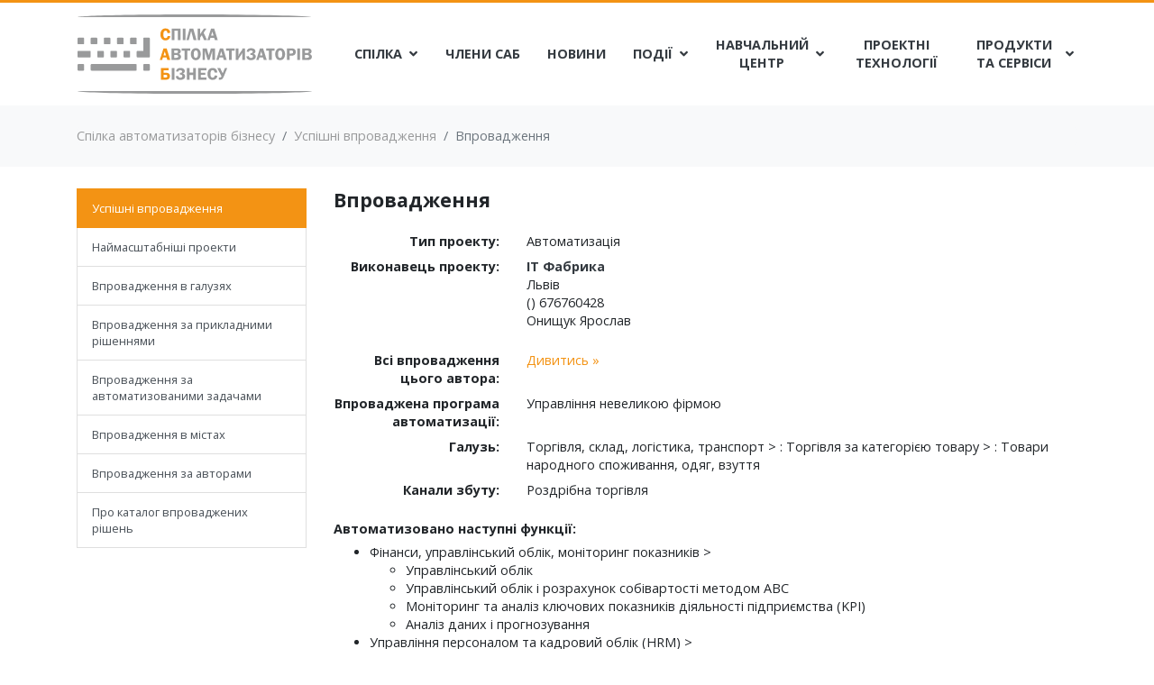

--- FILE ---
content_type: text/html; charset=UTF-8
request_url: https://unionba.com.ua/solutions/33419
body_size: 4648
content:
<!DOCTYPE html>
<html lang="uk">
<head>
    <meta charset="utf-8">
    <meta name="viewport" content="width=device-width, initial-scale=1">
    <title>Впровадження</title>
    <meta name="description" content="">
    <meta name="keywords" content="">
    <!-- CSRF Token -->
    <meta name="csrf-token" content="Ig62cujk2ijv7jLnU9XQY8IDgjJS4kkzXmMeKJsM">
    <!-- Styles -->
    <link href="/css/web.css?id=ccadb5038dd52af2a434b86e73218f63" rel="stylesheet">
    <link href="/css/custom.css?id=00f9318b3788a050eb5e48b0e7426628" rel="stylesheet">
    <style>[x-cloak]{display: none !important;}</style>
    <!-- Global site tag (gtag.js) - Google Analytics -->
<script async src="https://www.googletagmanager.com/gtag/js?id=UA-119780196-1"></script>
<script>
  window.dataLayer = window.dataLayer || [];
  function gtag(){dataLayer.push(arguments);}
  gtag('js', new Date());

  gtag('config', 'UA-119780196-1');
</script>
<!-- Google Tag Manager -->
<script>(function(w,d,s,l,i){w[l]=w[l]||[];w[l].push({'gtm.start':
new Date().getTime(),event:'gtm.js'});var f=d.getElementsByTagName(s)[0],
j=d.createElement(s),dl=l!='dataLayer'?'&l='+l:'';j.async=true;j.src=
'https://www.googletagmanager.com/gtm.js?id='+i+dl;f.parentNode.insertBefore(j,f);
})(window,document,'script','dataLayer','GTM-TSWLX4Z');</script>
<!-- End Google Tag Manager -->
<!-- Google Tag Manager (noscript) -->
<noscript><iframe src="https://www.googletagmanager.com/ns.html?id=GTM-TSWLX4Z"
height="0" width="0" style="display:none;visibility:hidden"></iframe></noscript>
<!-- End Google Tag Manager (noscript) -->
</head>
<body class="d-flex flex-column "
      x-data
      x-cloak>
    
    <header class="navbar navbar-expand-xl navbar-light bg-white border-top">
        <div class="container px-1">
            <a class="navbar-brand"
               href="https://unionba.com.ua">
                <img src="https://unionba.com.ua/images/logo.svg"
                     width="260"
                     alt="Спілка автоматизаторів бізнесу">
            </a>

            <button class="navbar-toggler border-0"
                    type="button"
                    data-toggle="collapse"
                    data-target="#navbar-toggle"
                    aria-expanded="false"
                    aria-label="Toggle navigation">
                <span class="navbar-toggler-icon"></span>
            </button>

            <div id="navbar-toggle"
                 class="collapse navbar-collapse">
                                                                                        <ul class="navbar-nav ml-auto w-100 align-items-lg-center justify-content-lg-between">
                                                                                                                        <li class="nav-item px-0 dropdown">
                                                <a class="nav-link text-center dropdown-toggle"
                                                   href="#"
                                                   data-toggle="dropdown"
                                                   style="padding-left: .95rem; padding-right: .95rem">
                                                    <span class="d-flex align-items-center justify-content-between">
                                                        <span class="text-center">Спілка</span>
                                                        <i class="fas fa-angle-down ml-2"></i>
                                                    </span>
                                                </a>

                                                <div class="dropdown-menu">
                                                                                                            <a class="dropdown-item"
                                                           href="https://unionba.com.ua/about-union"
                                                           target="_self">Про Спілку</a>
                                                                                                            <a class="dropdown-item"
                                                           href="https://unionba.com.ua/vacancy"
                                                           target="_self">Вакансії</a>
                                                                                                    </div>
                                            </li>
                                                                                                                                                                <li class="nav-item px-0">
                                                <a class="nav-link text-lg-center"
                                                   href="https://unionba.com.ua/participants"
                                                   target="_self"
                                                   style="padding-left: .95rem; padding-right: .95rem">
                                                    <span>Члени САБ</span>
                                                </a>
                                            </li>
                                                                                                                                                                <li class="nav-item px-0">
                                                <a class="nav-link text-lg-center"
                                                   href="https://unionba.com.ua/news"
                                                   target="_self"
                                                   style="padding-left: .95rem; padding-right: .95rem">
                                                    <span>Новини</span>
                                                </a>
                                            </li>
                                                                                                                                                                <li class="nav-item px-0 dropdown">
                                                <a class="nav-link text-center dropdown-toggle"
                                                   href="#"
                                                   data-toggle="dropdown"
                                                   style="padding-left: .95rem; padding-right: .95rem">
                                                    <span class="d-flex align-items-center justify-content-between">
                                                        <span class="text-center">Події</span>
                                                        <i class="fas fa-angle-down ml-2"></i>
                                                    </span>
                                                </a>

                                                <div class="dropdown-menu">
                                                                                                            <a class="dropdown-item"
                                                           href="https://unionba.com.ua/seminars"
                                                           target="_self">Семінари та конференції</a>
                                                                                                            <a class="dropdown-item"
                                                           href="https://unionba.com.ua/exhibitions"
                                                           target="_self">Виставки</a>
                                                                                                    </div>
                                            </li>
                                                                                                                                                                <li class="nav-item px-0 dropdown">
                                                <a class="nav-link text-center dropdown-toggle"
                                                   href="#"
                                                   data-toggle="dropdown"
                                                   style="padding-left: .95rem; padding-right: .95rem">
                                                    <span class="d-flex align-items-center justify-content-between">
                                                        <span class="text-center">Навчальний центр</span>
                                                        <i class="fas fa-angle-down ml-2"></i>
                                                    </span>
                                                </a>

                                                <div class="dropdown-menu">
                                                                                                            <a class="dropdown-item"
                                                           href="https://unionba.com.ua/navchalniy-tsentr"
                                                           target="_self">Розклад курсів та іспитів</a>
                                                                                                            <a class="dropdown-item"
                                                           href="https://unionba.com.ua/kursi"
                                                           target="_self">Опис курсів</a>
                                                                                                            <a class="dropdown-item"
                                                           href="https://unionba.com.ua/csn"
                                                           target="_self">Центри Сертифікованого Навчання (ЦСН)</a>
                                                                                                    </div>
                                            </li>
                                                                                                                                                                <li class="nav-item px-0">
                                                <a class="nav-link text-lg-center"
                                                   href="https://unionba.com.ua/project-technologies"
                                                   target="_self"
                                                   style="padding-left: .95rem; padding-right: .95rem">
                                                    <span>Проектні технології</span>
                                                </a>
                                            </li>
                                                                                                                                                                <li class="nav-item px-0 dropdown">
                                                <a class="nav-link text-center dropdown-toggle"
                                                   href="#"
                                                   data-toggle="dropdown"
                                                   style="padding-left: .95rem; padding-right: .95rem">
                                                    <span class="d-flex align-items-center justify-content-between">
                                                        <span class="text-center">Продукти та сервіси</span>
                                                        <i class="fas fa-angle-down ml-2"></i>
                                                    </span>
                                                </a>

                                                <div class="dropdown-menu">
                                                                                                            <a class="dropdown-item"
                                                           href="https://www.bas-soft.eu/"
                                                           target="_blank">BAS</a>
                                                                                                            <a class="dropdown-item"
                                                           href="https://unionba.com.ua/solutions"
                                                           target="_self">Успішні впровадження</a>
                                                                                                            <a class="dropdown-item"
                                                           href="https://portal.bas-soft.eu/"
                                                           target="_blank">Сервіси ІТС</a>
                                                                                                            <a class="dropdown-item"
                                                           href="https://www.p4b.com.ua/prodavaj/"
                                                           target="_blank">ПРОдавай</a>
                                                                                                    </div>
                                            </li>
                                                                                                            </ul>
                                                                                                                                                                                                                                                                                                                                                                                            </div>
        </div>
    </header>

        <div class="bg-light">
        <div class="container py-4">
            <ol class="breadcrumb">
            <li class="breadcrumb-item ">
                            <a href="https://unionba.com.ua">Спілка автоматизаторів бізнесу</a>
                    </li>
            <li class="breadcrumb-item ">
                            <a href="https://unionba.com.ua/solutions">Успішні впровадження</a>
                    </li>
            <li class="breadcrumb-item  active ">
                            <span>Впровадження</span>
                    </li>
    </ol>

        </div>
    </div>

    <div class="container pt-4 pb-5">
        <div class="row">
            <div class="col-lg-3 sidebar">
                <div class="list-group mb-3">
                                            <a class="list-group-item list-group-item-action px-3 active"
                           href="https://unionba.com.ua/solutions"
                           target="_self">Успішні впровадження</a>

                                                                    <a class="list-group-item list-group-item-action px-3 "
                           href="https://unionba.com.ua/top"
                           target="_self">Наймасштабніші проекти</a>

                                                                    <a class="list-group-item list-group-item-action px-3 "
                           href="https://unionba.com.ua/branches"
                           target="_self">Впровадження в галузях</a>

                                                                    <a class="list-group-item list-group-item-action px-3 "
                           href="https://unionba.com.ua/configuration"
                           target="_self">Впровадження за прикладними рішеннями</a>

                                                                    <a class="list-group-item list-group-item-action px-3 "
                           href="https://unionba.com.ua/automation"
                           target="_self">Впровадження за автоматизованими задачами</a>

                                                                    <a class="list-group-item list-group-item-action px-3 "
                           href="https://unionba.com.ua/cities"
                           target="_self">Впровадження в містах</a>

                                                                    <a class="list-group-item list-group-item-action px-3 "
                           href="https://unionba.com.ua/partner"
                           target="_self">Впровадження за авторами</a>

                                                                    <a class="list-group-item list-group-item-action px-3 "
                           href="https://unionba.com.ua/catalog"
                           target="_self">Про каталог впроваджених рішень</a>

                                                            </div>
                                                </div>

            <dd class="col-lg-9">
                                    <h2 class="h4 mb-4"
                        itemprop="name">Впровадження</h2>

                    <dl class="row">
                        
                        <dt class="col-md-3 text-md-right">Тип проекту:</dt>
                        <dd class="col-md-9">Автоматизація</dd>

                        <dt class="col-md-3 text-md-right">Виконавець проекту:</dt>
                        <dd class="col-md-9">
                            <ul class="list-unstyled">
                                                                    <li>
                                        <a class="text-dark"
                                           href="https://unionba.com.ua/participants/420">
                                            <strong>ІТ Фабрика</strong>
                                        </a>
                                    </li>

                                                                                                                <li>Львів</li>
                                    
                                    <li>
                                        <a href=""
                                           target="_blank"
                                           rel="nofollow"></a>
                                    </li>

                                    <li>() 676760428</li>

                                    <li>Онищук Ярослав</li>
                                                            </ul>

                                                    </dd>

                        <dt class="col-md-3 text-md-right">Всі впровадження цього автора:</dt>
                        <dd class="col-md-9">
                            <a href="https://unionba.com.ua/solutions?partCode=62193">Дивитись &raquo;</a>
                        </dd>

                                                                            <dt class="col-md-3 text-md-right">Впроваджена програма автоматизації:</dt>
                            <dd class="col-md-9">Управління невеликою фірмою</dd>
                        
                                                    <dt class="col-md-3 text-md-right">Галузь:</dt>
                            <dd class="col-md-9">Торгівля, склад, логістика, транспорт &gt; : Торгівля за категорією товару &gt; : Товари народного споживання, одяг, взуття</dd>
                        
                                                    <dt class="col-md-3 text-md-right">Канали збуту:</dt>
                            <dd class="col-md-9">Роздрібна торгівля</dd>
                                            </dl>

                                            <h4 class="h6">Автоматизовано наступні функції:</h4>

                        
                        
                        <ul>
                                                            <li>Фінанси, управлінський облік, моніторинг показників &gt;</li>

                                                                    <ul>
            <li>Управлінський облік </li>

                    <ul>
    </ul>
                    <li>Управлінський облік і розрахунок собівартості методом ABC </li>

                    <ul>
    </ul>
                    <li>Моніторинг та аналіз ключових показників діяльності підприємства (KPI) </li>

                    <ul>
    </ul>
                    <li>Аналіз даних і прогнозування </li>

                    <ul>
    </ul>
            </ul>
                                                                                            <li>Управління персоналом та кадровий облік (HRM) &gt;</li>

                                                                    <ul>
            <li>Кадровий облік </li>

                    <ul>
    </ul>
                    <li>Застосування різнопланових мотиваційних схем </li>

                    <ul>
    </ul>
                    <li>Розрахунок зарплати </li>

                    <ul>
    </ul>
            </ul>
                                                                                            <li>Закупівлі (постачання) і управління відносинами з постачальниками &gt;</li>

                                                                    <ul>
            <li>Планування закупівель </li>

                    <ul>
    </ul>
                    <li>Оформлення замовлень постачальникам </li>

                    <ul>
    </ul>
                    <li>Взаєморозрахунки з постачальниками </li>

                    <ul>
    </ul>
                    <li>Управління відносинами з постачальниками </li>

                    <ul>
    </ul>
            </ul>
                                                                                            <li>Управління продажами, логістикою та транспортом (SFM, WMS, TMS) &gt;</li>

                                                                    <ul>
            <li>Склад та складська логістика &gt; </li>

                    <ul>
            <li>Управління складськими запасами </li>

                    <ul>
    </ul>
            </ul>
                    <li>Продажі (збут), сервіс, маркетинг &gt; </li>

                    <ul>
            <li>Оформлення замовлень покупців </li>

                    <ul>
    </ul>
                    <li>Розрахунок нормативної собівартості замовлень </li>

                    <ul>
    </ul>
                    <li>Взаєморозрахунки з покупцями </li>

                    <ul>
    </ul>
                    <li>Оптова торгівля </li>

                    <ul>
    </ul>
                    <li>Роздрібна торгівля </li>

                    <ul>
    </ul>
                    <li>Підключення торгового обладнання </li>

                    <ul>
    </ul>
            </ul>
            </ul>
                                                                                            <li>Управління проектами та портфелями проектів &gt;</li>

                                                                    <ul>
            <li>Облік господарських операцій за проектами </li>

                    <ul>
    </ul>
                    <li>Аналіз діяльності та план-фактний аналіз проектів </li>

                    <ul>
    </ul>
            </ul>
                                                                                            <li>Управління відносинами з клієнтами (CRM)</li>

                                                                    <ul>
    </ul>
                                                                                    </ul>
                    
                    
                                            <h4 class="h6">Виконано наступні роботи:</h4>

                        
                        
                        <ul>
                                                            <li>Консультації з вибору програмного забезпечення та варіантів його супроводу</li>

                                                                    <ul>
    </ul>
                                                                                            <li>Продаж обраних програмних продуктів</li>

                                                                    <ul>
    </ul>
                                                                                            <li>Доставка програмних продуктів в офіс замовника</li>

                                                                    <ul>
    </ul>
                                                                                            <li>Установка програмного забезпечення на комп&#039;ютери замовника</li>

                                                                    <ul>
    </ul>
                                                                                            <li>Роботи з налаштування та впровадження типового / галузевого прикладного рішення &gt;</li>

                                                                    <ul>
            <li>Збір та аналіз вимог замовника до автоматизованої системи </li>

                    <ul>
    </ul>
                    <li>Планування етапів робіт, складання календарного плану робіт </li>

                    <ul>
    </ul>
                    <li>Створення інтерфейсів та наборів прав користувачів </li>

                    <ul>
    </ul>
                    <li>Підключення спеціалізованого обладнання (наприклад, торгового обладнання) </li>

                    <ul>
    </ul>
            </ul>
                                                                                            <li>Навчання персоналу роботі з програмою &gt;</li>

                                                                    <ul>
            <li>Індивідуальне навчання в офісі замовника </li>

                    <ul>
    </ul>
            </ul>
                                                                                    </ul>
                    
                    
                    
                                            <h4 class="h6">Роботи з інформаційно-технологічного супроводу (ІТС):</h4>

                        
                        
                        <ul>
                                                            <li>Оформлений платний договір ІТС</li>

                                                                    <ul>
    </ul>
                                                                                            <li>Оформлено пільговий супровід ІТС</li>

                                                                    <ul>
    </ul>
                                                                                    </ul>
                    
                    
                    <h4 class="h6">Впроваджено в:</h4>

                    <ul class="list-unstyled">
                                                    <li>Панахид Микола Миколайович</li>

                                                    
                                                    <li>Загальна кількість співробітників, включно з філіями: 6</li>
                        
                        <li>Львів</li>

                        <li>23.07.2018</li>
                    </ul>

                    <h4 class="h6">Параметри впровадження:</h4>

                    <ul class="list-unstyled">
                                                    <li>Автоматизовано робочих місць: 6</li>
                        
                                                    <li>
                                З них одночасно працюють:

                                <ul class="list-unstyled ml-4">
                                    
                                                                            <li>В режимі тонкого клієнта: 6</li>
                                    
                                                                    </ul>
                            </li>
                        
                        <li>
                            Варіант роботи: <strong>Файловий</strong>

                                                    </li>
                    </ul>

                    
                                               </div>
        </div>
    </div>

    <footer class="bg-warning text-white mt-auto">
        <div class="container py-2">
            <div class="row align-items-center">
                <div class="col-sm-6">
                    <a href="https://unionba.com.ua">
                        <img src="https://unionba.com.ua/images/logo_white.svg"
                             width="120"
                             alt="Спілка автоматизаторів бізнесу">
                    </a>
                </div>

                <div class="col-sm-6 text-sm-right">&copy; Спілка автоматизаторів бізнесу, 2026</div>
            </div>
        </div>
    </footer>

    <a class="scroll-top"
       href="#"
       onclick="return false;">
        <i class="fas fa-angle-up"></i>
    </a>

    <!-- Styles -->
    
    <!-- Scripts -->
    <script src="https://unionba.com.ua/vendor/alpinejs/alpine.min.js" defer></script>
    <script src="/js/app.js?id=d70e570ff46ba54cac04b316ac9c5f46"></script>
        <script type="text/javascript">
        $('#custom-switch-editor').on('change', function () {
            window.location.href = 'https://unionba.com.ua/solutions/33419' + ($(this).is(':checked') ? '?edit=1' : '?edit=0');
        });
    </script>

    </body>
</html>


--- FILE ---
content_type: text/css
request_url: https://unionba.com.ua/css/custom.css?id=00f9318b3788a050eb5e48b0e7426628
body_size: 712
content:
body{font-family:Open Sans,sans-serif!important;line-height:1.42857143!important}.content .h1,.content .h2,.content .h3,.content .h4,.content .h5,.content .h6,.content h1,.content h2,.content h3,.content h4,.content h5,.content h6{font-family:Open Sans,sans-serif;font-weight:400;line-height:1.1;margin-bottom:10px;margin-top:20px}.content .h1,.content h1{color:#212529;font-size:1.35rem}.content .h2,.content h2{color:#212529;font-size:1.5rem}.content .h3,.content h3{color:#212529;font-size:1.35rem}.content .h4,.content h4{font-size:1.2rem}.content .h5,.content h5{font-size:1.05rem}.content .h6,.content h6{font-size:.9rem}.content h1 a,.content h1 span{color:#212529}.content h2 a,.content h2 span{color:#212529;font-family:Open Sans,sans-serif!important;font-size:1.5rem}.content h3 a,.content h3 span{color:#212529;font-size:1.35rem}.content h3 a,.content h3 h2 span,.content h3 span,.content h3 strong{font-family:Open Sans,sans-serif!important}.content h3 h2 span{color:#212529;font-size:1.5rem}.content img{border-style:none;height:auto!important;max-width:100%;vertical-align:middle}.content p{background-color:hsla(0,0%,100%,0)!important;color:#212529;font-size:14px!important;margin-bottom:10px!important}.content a,.content p{font-family:Open Sans,sans-serif!important}.content a{word-wrap:break-word;color:#f39314!important;font-size:14px;text-decoration:none!important}.content a:hover{color:#f7b45d!important;text-decoration:underline!important}.content a.button,.content a.text-white span{color:#fff!important}.content a.button{background-color:#f39314;border-color:#f39314;border-radius:.2rem;display:inline-block;font-size:.7875rem;font-weight:600;line-height:1.5;padding:.25rem 1rem;text-align:center;text-decoration:none!important;text-transform:uppercase;transition:color .15s ease-in-out,background-color .15s ease-in-out,border-color .15s ease-in-out,box-shadow .15s ease-in-out;-webkit-user-select:none;-moz-user-select:none;user-select:none;vertical-align:middle}.content a.button:hover{background-color:#d67e0b;border-color:#ca770a}.content a.button:focus{box-shadow:0 0 0 .2rem rgba(212,131,23,.5)}.content a span{color:#f39314!important;font-family:Open Sans,sans-serif!important;font-size:14px!important;text-decoration:none!important}.content a span:hover{color:#f7b45d!important;text-decoration:underline!important}.content span{background-color:hsla(0,0%,100%,0)!important;color:#212529;font-family:Open Sans,sans-serif!important}.content .Table{width:100%!important}.content .Table td,.content .Table th,.content .table td,.content .table th,.content .table-bordered td,.content .table-bordered th{border:1px solid #dee2e6!important;font-family:Open Sans,sans-serif!important;padding:.75rem!important}.content .Table td,.content .Table th,.content .table td,.content .table th{font-size:95%!important;vertical-align:middle!important}.content em{background-color:hsla(0,0%,100%,0)!important;font-family:Open Sans,sans-serif!important}.content .nav-link{text-decoration:none!important}.content .nav-link span{color:#343a40!important}.navbar-nav .nav-item:nth-child(2)>.nav-link{white-space:nowrap}


--- FILE ---
content_type: image/svg+xml
request_url: https://unionba.com.ua/images/logo.svg
body_size: 4697
content:
��< s v g   x m l n s = " h t t p : / / w w w . w 3 . o r g / 2 0 0 0 / s v g "   x m l : s p a c e = " p r e s e r v e "   w i d t h = " 1 5 0 m m "   h e i g h t = " 5 0 . 6 6 9 m m "   s t y l e = " s h a p e - r e n d e r i n g : g e o m e t r i c P r e c i s i o n ;   t e x t - r e n d e r i n g : g e o m e t r i c P r e c i s i o n ;   i m a g e - r e n d e r i n g : o p t i m i z e Q u a l i t y ;   f i l l - r u l e : e v e n o d d ;   c l i p - r u l e : e v e n o d d "   v i e w B o x = " 0   0   1 5 0 0 0 . 0 2   5 0 6 6 . 9 " >  
         < g >  
                 < p a t h   f i l l = " # 9 9 9 A 9 B "   d = " M 6 0 3 4 . 9 9   1 6 4 4 . 1 2 l 0   - 7 4 1 . 1 8   5 5 0 . 0 5   0   0   7 4 1 . 1 8   - 1 7 0 . 0 4   0   0   - 6 0 5 . 6 1   - 2 1 0   0   0   6 0 5 . 6 1   - 1 7 0 . 0 1   0 z m 8 7 2 . 0 7   - 7 4 1 . 1 8 l 0   7 4 1 . 1 8   - 1 7 3 . 3 2   0   0   - 7 4 1 . 1 8   1 7 3 . 3 2   0 z m 2 1 0 . 0 4   7 4 1 . 1 8 l - 1 5 2 . 7 9   0   2 0 6 . 8 7   - 7 4 1 . 1 8   2 3 3 . 3 3   0   2 1 2 . 0 6   7 4 1 . 1 8   - 1 8 7 . 6 1   0   - 1 5 6 . 3 2   - 5 8 6 . 9 1   - 1 5 5 . 5 4   5 8 6 . 9 1 z m 7 3 3 . 3 8   - 7 4 1 . 1 8 l 0   3 4 6 . 5 3   2 3 1 . 8 5   - 3 4 6 . 5 3   1 6 5 . 9 4   0   - 1 7 8 . 1 5   2 6 3 . 5 6   2 2 2 . 6   4 7 7 . 6 2   - 1 8 9 . 8 3   0   - 1 4 8 . 5 1   - 3 2 1 . 1 3   - 1 0 3 . 9   1 5 1 . 1 3   0   1 7 0   - 1 7 0   0   0   - 7 4 1 . 1 8   1 7 0   0 z m 8 9 5 . 4 2   0 l 2 3 0 . 5 8   7 4 1 . 1 8   - 1 8 6 . 5 2   0   - 4 5 . 7 5   - 1 5 3 . 3 5   - 2 3 8 . 8 7   0   - 4 6 . 8 8   1 5 3 . 3 5   - 1 5 2 . 0 5   0   2 3 7 . 2 5   - 7 4 1 . 1 8   2 0 2 . 2 4   0 z m - 1 9 9 . 1 1   4 5 1 . 1 6 l 1 5 6 . 6 7   0   - 7 7 . 5 7   - 2 5 9 . 6 4   - 7 9 . 1   2 5 9 . 6 4 z m - 2 5 3 3 . 6 7   8 0 8 . 7 5 l 3 4 4 . 6 6   0 c 6 1 . 6 7 , 0   1 0 8 . 1 3 , 7 . 6 2   1 3 9 . 2 8 , 2 2 . 7 9   3 0 . 9 , 1 5 . 3 8   5 6 . 6 6 , 3 7 . 0 4   7 6 . 8 4 , 6 5 . 3 7   2 0 . 2 1 , 2 8 . 1 5   3 0 . 3 7 , 6 2 . 5 8   3 0 . 3 7 , 1 0 3 . 1 5   0 , 8 2 . 4 1   - 4 4 . 4 2 , 1 3 7 . 2 3   - 1 3 3 . 3 2 , 1 6 4 . 8 2   5 1 . 4 7 , 1 1 . 5   9 0 . 1 7 , 3 4 . 4 5   1 1 5 . 9 3 , 6 8 . 8 8   2 5 . 7 5 , 3 4 . 2 9   3 8 . 5 2 , 7 1 . 6 9   3 8 . 5 2 , 1 1 2 . 2 6   0 , 5 5 . 3 5   - 2 0 . 9 5 , 1 0 3 . 1 5   - 6 2 . 9 7 , 1 4 3 . 5 1   - 4 1 . 8 4 , 4 0 . 1 8   - 1 1 0 , 6 0 . 3 6   - 2 0 4 . 4 7 , 6 0 . 3 6 l - 3 4 4 . 8 4   0   0   - 7 4 1 . 1 4 z m 1 7 3 . 3 5   1 3 1 . 1 3 l 0   1 6 2 . 2 4   1 3 0 . 7 4   0 c 4 7 . 9 8 , 0   7 8 . 1 4 , - 9 . 4 6   9 0 . 5 6 , - 2 8 . 5 4   1 2 . 4 2 , - 1 8 . 8 8   1 8 . 7 , - 3 7 . 0 4   1 8 . 7 , - 5 4 . 4 4   0 , - 1 8 . 8 7   - 5 . 1 5 , - 3 5 . 0 3   - 1 5 . 3 5 , - 4 8 . 5 4   - 1 0 . 3 7 , - 1 3 . 6 9   - 2 1 . 4 8 , - 2 2 . 1 9   - 3 3 . 9 , - 2 5 . 5 4   - 1 2 . 2 4 , - 3 . 5 3   - 3 6 . 3 , - 5 . 1 8   - 7 2 . 3 9 , - 5 . 1 8 l - 1 1 8 . 3 6   0 z m 0   2 9 5 . 5 8 l 0   1 7 6 . 6 7   1 3 2 . 6 1   0 c 4 5 . 3 7 , 0   7 7 . 4 , - 7 . 9 7   9 6 . 1 , - 2 3 . 7 1   1 8 . 7 3 , - 1 5 . 7 3   2 7 . 9 8 , - 3 7 . 7 8   2 7 . 9 8 , - 6 5 . 9 3   0 , - 2 3 . 7 1   - 9 . 0 7 , - 4 4 . 1   - 2 7 . 0 3 , - 6 1 . 3 1   - 1 7 . 9 9 , - 1 7 . 2 2   - 4 7 . 8 , - 2 5 . 7 2   - 8 9 . 4 6 , - 2 5 . 7 2 l - 1 4 0 . 2   0 z m 1 0 2 6 . 9 1   - 4 2 6 . 7 1 l 0   1 4 6 . 6 8   - 1 8 3 . 3 4   0   0   5 9 4 . 4 6   - 1 7 5 . 5 8   0   0   - 5 9 4 . 4 6   - 1 8 4 . 4 3   0   0   - 1 4 6 . 6 8   5 4 3 . 3 5   0 z m 3 5 2 . 6 3   7 5 2 . 2 5 c - 9 9 . 6 6 , 0   - 1 7 6 . 8 8 , - 3 7 . 3 9   - 2 3 1 . 4 9 , - 1 1 2 . 2 2   - 5 4 . 6 5 , - 7 5   - 8 1 . 8 8 , - 1 6 5 . 5 6   - 8 1 . 8 8 , - 2 7 1 . 8 7   0 , - 1 0 8 . 1 3   2 7 . 6 2 , - 1 9 8 . 3 4   8 2 . 9 7 , - 2 7 0 . 7 3   5 5 . 3 9 , - 7 2 . 4 2   1 3 4 . 0 9 , - 1 0 8 . 5 4   2 3 6 . 5 1 , - 1 0 8 . 5 4   1 0 3 . 3 1 , 0   1 8 1 . 2 8 , 3 8 . 5 2   2 3 3 . 9 1 , 1 1 5 . 7 4   5 2 . 5 7 , 7 7 . 2 2   7 8 . 8 8 , 1 6 5 . 7 7   7 8 . 8 8 , 2 6 5 . 2 2   0 , 1 0 7 . 4 1   - 2 7 . 0 5 , 1 9 7 . 9 7   - 8 1 . 3 1 , 2 7 1 . 6 6   - 5 4 . 2 6 , 7 3 . 9 1   - 1 3 3 . 3 5 , 1 1 0 . 7 4   - 2 3 7 . 5 9 , 1 1 0 . 7 4 z m 4 . 9 8   - 6 2 2 . 2 2 c - 9 0 . 7 4 , 0   - 1 3 6 . 1 1 , 8 0 . 0 1   - 1 3 6 . 1 1 , 2 4 0 . 1 7   0 , 1 6 0 . 5 8   4 5 . 3 7 , 2 4 0 . 9 4   1 3 6 . 1 1 , 2 4 0 . 9 4   8 7 . 7 9 , 0   1 3 1 . 6 8 , - 8 0 . 1 9   1 3 1 . 6 8 , - 2 4 0 . 3 7   0 , - 1 6 0 . 5 5   - 4 3 . 8 9 , - 2 4 0 . 7 4   - 1 3 1 . 6 8 , - 2 4 0 . 7 4 z m 7 5 3 . 5 5   6 1 1 . 1 1 l - 1 8 0 . 5 5   - 6 0 4 . 4 4   0   6 0 4 . 4 4   - 1 4 5 . 5 5   0   0   - 7 4 1 . 1 4   2 7 0 . 3 7   0   1 2 9 . 0 8   4 4 3 . 5 4   1 3 6 . 4 9   - 4 4 3 . 5 4   2 7 0 . 7 5   0   0   7 4 1 . 1 4   - 1 7 4 . 4 4   0   0   - 6 0 4 . 4 4   - 1 8 5 . 9 5   6 0 4 . 4 4   - 1 2 0 . 2   0 z m 9 9 0 . 6 4   - 7 4 1 . 1 4 l 2 3 0 . 5 8   7 4 1 . 1 4   - 1 8 6 . 5 2   0   - 4 5 . 7 2   - 1 5 3 . 3 2   - 2 3 8 . 9   0   - 4 6 . 8 5   1 5 3 . 3 2   - 1 5 2 . 0 5   0   2 3 7 . 2 1   - 7 4 1 . 1 4   2 0 2 . 2 5   0 z m - 1 9 9 . 0 7   4 5 1 . 1 2 l 1 5 6 . 6 7   0   - 7 7 . 6 1   - 2 5 9 . 6   - 7 9 . 0 6   2 5 9 . 6 z m 9 3 2 . 8 1   - 4 5 1 . 1 2 l 0   1 4 6 . 6 8   - 1 8 3 . 3 4   0   0   5 9 4 . 4 6   - 1 7 5 . 5 4   0   0   - 5 9 4 . 4 6   - 1 8 4 . 4 7   0   0   - 1 4 6 . 6 8   5 4 3 . 3 5   0 z m 2 4 4 . 8 3   6 6 7 . 8 l 0   7 3 . 3 4   - 1 7 0   0   0   - 7 4 1 . 1 4   1 7 0   0   0   3 1 5 . 2 c 0 , 5 4 . 0 9   - 1 . 4 8 , 1 0 8 . 7 2   - 4 . 4 4 , 1 6 3 . 9   2 8 . 1 5 , - 6 3 . 1 5   5 5 . 7 7 , - 1 1 4 . 0 5   8 2 . 7 9 , - 1 5 2 . 7 8 l 1 7 3 . 8 9   - 2 4 9 . 6 6   0   - 7 6 . 6 6   1 7 0   0   0   7 4 1 . 1 4   - 1 7 0   0   0   - 3 3 7 . 2 2 c 0 , - 5 6 . 5 1   1 . 4 8 , - 1 0 2 . 7 9   4 . 4 4 , - 1 3 8 . 7   - 2 3 . 4 9 , 5 5 . 9 1   - 5 1 . 2 9 , 1 0 6 . 8 5   - 8 3 . 3 2 , 1 5 2 . 9 5 l - 1 7 3 . 3 6   2 4 9 . 6 3 z m 5 1 0 . 0 5   - 1 5 2 . 2 3 l 1 5 4 . 4 4   - 2 1 . 0 9 c 1 2 . 9 8 , 7 7 . 7 8   5 9 . 6 2 , 1 1 6 . 6 6   1 3 9 . 8 1 , 1 1 6 . 6 6   8 3 . 9 2 , 0   1 2 5 . 7 6 , - 3 2 . 9 5   1 2 5 . 7 6 , - 9 9 . 0 6   0 , - 6 2 . 7 9   - 3 4 . 9 9 , - 9 4 . 2 6   - 1 0 5 . 1 9 , - 9 4 . 2 6 l - 5 9 . 2 4   0   0   - 1 1 4 . 4 7   5 3 . 5 2   0 c 2 9 . 9 9 , 0   5 3 . 3 4 , - 8 . 1 5   7 0 . 1 7 , - 2 4 . 4 5   1 6 . 8 6 , - 1 6 . 2 9   2 5 . 1 9 , - 3 7 . 7 8   2 5 . 1 9 , - 6 4 . 6 3   0 , - 2 6 . 8 4   - 1 0 . 5 5 , - 4 7 . 5 8   - 3 1 . 4 7 , - 6 2 . 2 3   - 2 1 . 1 3 , - 1 4 . 6   - 4 8 . 1 6 , - 2 2 . 0 1   - 8 1 . 4 9 , - 2 2 . 0 1   - 3 9 . 0 9 , 0   - 6 9 . 2 5 , 7 . 4 1   - 9 0 . 2 1 , 2 2 . 0 1   - 2 0 . 9 2 , 1 4 . 6 5   - 3 4 . 7 8 , 4 0 . 9 3   - 4 1 . 2 7 , 7 9 . 1 l - 1 4 1 . 1 5   - 2 3 . 8 9 c 2 0 . 9 6 , - 1 4 5 . 5 9   1 1 3 . 9 1 , - 2 1 8 . 3 6   2 7 8 . 9 1 , - 2 1 8 . 3 6   8 8 . 1 6 , 0   1 5 7 . 2 6 , 1 8 . 3 4   2 0 7 . 2 5 , 5 4 . 8 2   4 9 . 9 9 , 3 6 . 6 9   7 5 , 8 4 . 2 8   7 5 , 1 4 3 . 3 3   0 , 7 7 . 0 5   - 4 2 . 2 2 , 1 3 0 . 2 1   - 1 2 6 . 8 6 , 1 5 9 . 1   9 9 . 4 5 , 2 7 . 8   1 4 9 . 0 9 , 8 4 . 9 8   1 4 9 . 0 9 , 1 7 1 . 3   0 , 6 8 . 7 2   - 2 6 . 6 7 , 1 2 4 . 9 9   - 8 0 . 0 1 , 1 6 8 . 8 8   - 5 3 . 3 4 , 4 3 . 9 2   - 1 2 4 . 6 4 , 6 5 . 9 3   - 2 1 4 . 2 8 , 6 5 . 9 3   - 1 0 0 . 9 3 , 0   - 1 7 6 . 6 7 , - 2 2 . 0 1   - 2 2 7 . 2 2 , - 6 5 . 9 3   - 5 0 . 5 6 , - 4 3 . 8 9   - 7 7 . 4 , - 1 0 0 . 9   - 8 0 . 7 5 , - 1 7 0 . 7 5 z m 1 0 7 2 . 4 8   - 5 1 5 . 5 7 l 2 3 0 . 5 7   7 4 1 . 1 4   - 1 8 6 . 5 1   0   - 4 5 . 7 2   - 1 5 3 . 3 2   - 2 3 8 . 9   0   - 4 6 . 8 5   1 5 3 . 3 2   - 1 5 2 . 0 8   0   2 3 7 . 2 4   - 7 4 1 . 1 4   2 0 2 . 2 5   0 z m - 1 9 9 . 1 1   4 5 1 . 1 2 l 1 5 6 . 7   0   - 7 7 . 6 1   - 2 5 9 . 6   - 7 9 . 0 9   2 5 9 . 6 z m 9 3 2 . 8 5   - 4 5 1 . 1 2 l 0   1 4 6 . 6 8   - 1 8 3 . 3 4   0   0   5 9 4 . 4 6   - 1 7 5 . 5 8   0   0   - 5 9 4 . 4 6   - 1 8 4 . 4 6   0   0   - 1 4 6 . 6 8   5 4 3 . 3 8   0 z m 3 5 2 . 5 9   7 5 2 . 2 5 c - 9 9 . 6 2 , 0   - 1 7 6 . 8 5 , - 3 7 . 3 9   - 2 3 1 . 4 9 , - 1 1 2 . 2 2   - 5 4 . 6 , - 7 5   - 8 1 . 8 4 , - 1 6 5 . 5 6   - 8 1 . 8 4 , - 2 7 1 . 8 7   0 , - 1 0 8 . 1 3   2 7 . 5 9 , - 1 9 8 . 3 4   8 2 . 9 7 , - 2 7 0 . 7 3   5 5 . 3 5 , - 7 2 . 4 2   1 3 4 . 0 9 , - 1 0 8 . 5 4   2 3 6 . 5 , - 1 0 8 . 5 4   1 0 3 . 3 3 , 0   1 8 1 . 2 9 , 3 8 . 5 2   2 3 3 . 8 9 , 1 1 5 . 7 4   5 2 . 6 , 7 7 . 2 2   7 8 . 8 8 , 1 6 5 . 7 7   7 8 . 8 8 , 2 6 5 . 2 2   0 , 1 0 7 . 4 1   - 2 7 . 0 2 , 1 9 7 . 9 7   - 8 1 . 2 8 , 2 7 1 . 6 6   - 5 4 . 2 6 , 7 3 . 9 1   - 1 3 3 . 3 5 , 1 1 0 . 7 4   - 2 3 7 . 6 3 , 1 1 0 . 7 4 z m 5 . 0 1   - 6 2 2 . 2 2 c - 9 0 . 7 3 , 0   - 1 3 6 . 1 , 8 0 . 0 1   - 1 3 6 . 1 , 2 4 0 . 1 7   0 , 1 6 0 . 5 8   4 5 . 3 7 , 2 4 0 . 9 4   1 3 6 . 1 , 2 4 0 . 9 4   8 7 . 7 7 , 0   1 3 1 . 6 9 , - 8 0 . 1 9   1 3 1 . 6 9 , - 2 4 0 . 3 7   0 , - 1 6 0 . 5 5   - 4 3 . 9 2 , - 2 4 0 . 7 4   - 1 3 1 . 6 9 , - 2 4 0 . 7 4 z m 6 0 4 . 1 3   3 3 5 . 5 5 l 0   2 7 5 . 5 6   - 1 7 6 . 6 7   0   0   - 7 4 1 . 1 4   2 9 1 . 8 5   0 c 6 5 . 0 2 , 0   1 1 4 . 8 3 , 7 . 0 5   1 4 9 . 4 4 , 2 0 . 9 2   3 4 . 4 7 , 1 3 . 9   6 5 . 3 7 , 3 8 . 7 3   9 2 . 4 3 , 7 4 . 6 5   2 7 . 2 3 , 3 5 . 7 3   4 0 . 7 4 , 7 9 . 6 2   4 0 . 7 4 , 1 3 1 . 8 6   0 , 3 6 . 4 8   - 7 . 2 3 , 7 2 . 0 4   - 2 1 . 6 6 , 1 0 6 . 8 6   - 1 4 . 4 3 , 3 4 . 6 1   - 3 4 . 8 2 , 6 2 . 0 1   - 6 1 . 3 1 , 8 1 . 8 3   - 2 6 . 2 8 , 2 0 . 0 1   - 5 1 . 8 6 , 3 3 . 1 7   - 7 6 . 6 6 , 3 9 . 6 6   - 2 4 . 6 2 , 6 . 4 9   - 6 3 . 5 3 , 9 . 8   - 1 1 6 . 3 1 , 9 . 8 l - 1 2 1 . 8 5   0 z m - 5 . 5 7   - 1 3 4 . 4 3 l 1 1 2 . 6   0 c 4 2 . 9 7 , 0   7 2 . 9 9 , - 1 0 . 0 2   9 0 . 3 9 , - 2 9 . 8 4   1 7 . 2 1 , - 1 9 . 9 7   2 5 . 9 3 , - 4 2 . 7 6   2 5 . 9 3 , - 6 8 . 5 1   0 , - 3 0 . 0 3   - 9 . 6 4 , - 5 3 . 9 1   - 2 8 . 9 , - 7 1 . 6 9   - 1 9 . 4 4 , - 1 7 . 7 4   - 4 8 . 7 2 , - 2 6 . 6 3   - 8 7 . 9 8 , - 2 6 . 6 3 l - 1 1 2 . 0 4   0   0   1 9 6 . 6 7 z m 6 7 2 . 8 2   - 3 3 1 . 1 5 l 0   7 4 1 . 1 4   - 1 7 3 . 3 2   0   0   - 7 4 1 . 1 4   1 7 3 . 3 2   0 z m 1 4 8 . 3 4   0 l 3 4 4 . 6 6   0 c 6 1 . 6 7 , 0   1 0 8 . 1 3 , 7 . 6 2   1 3 9 . 2 8 , 2 2 . 7 9   3 0 . 9 , 1 5 . 3 8   5 6 . 6 6 , 3 7 . 0 4   7 6 . 8 3 , 6 5 . 3 7   2 0 . 2 2 , 2 8 . 1 5   3 0 . 3 8 , 6 2 . 5 8   3 0 . 3 8 , 1 0 3 . 1 5   0 , 8 2 . 4 1   - 4 4 . 4 5 , 1 3 7 . 2 3   - 1 3 3 . 3 2 , 1 6 4 . 8 2   5 1 . 4 7 , 1 1 . 5   9 0 . 1 7 , 3 4 . 4 5   1 1 5 . 9 3 , 6 8 . 8 8   2 5 . 7 5 , 3 4 . 2 9   3 8 . 5 2 , 7 1 . 6 9   3 8 . 5 2 , 1 1 2 . 2 6   0 , 5 5 . 3 5   - 2 0 . 9 6 , 1 0 3 . 1 5   - 6 2 . 9 7 , 1 4 3 . 5 1   - 4 1 . 8 8 , 4 0 . 1 8   - 1 1 0 , 6 0 . 3 6   - 2 0 4 . 4 7 , 6 0 . 3 6 l - 3 4 4 . 8 4   0   0   - 7 4 1 . 1 4 z m 1 7 3 . 3 5   1 3 1 . 1 3 l 0   1 6 2 . 2 4   1 3 0 . 7 4   0 c 4 7 . 9 8 , 0   7 8 . 1 4 , - 9 . 4 6   9 0 . 5 6 , - 2 8 . 5 4   1 2 . 4 2 , - 1 8 . 8 8   1 8 . 7 3 , - 3 7 . 0 4   1 8 . 7 3 , - 5 4 . 4 4   0 , - 1 8 . 8 7   - 5 . 1 8 , - 3 5 . 0 3   - 1 5 . 3 8 , - 4 8 . 5 4   - 1 0 . 3 7 , - 1 3 . 6 9   - 2 1 . 4 8 , - 2 2 . 1 9   - 3 3 . 9 , - 2 5 . 5 4   - 1 2 . 2 1 , - 3 . 5 3   - 3 6 . 2 7 , - 5 . 1 8   - 7 2 . 4 2 , - 5 . 1 8 l - 1 1 8 . 3 3   0 z m 0   2 9 5 . 5 8 l 0   1 7 6 . 6 7   1 3 2 . 6 1   0 c 4 5 . 3 7 , 0   7 7 . 4 , - 7 . 9 7   9 6 . 1 , - 2 3 . 7 1   1 8 . 7 3 , - 1 5 . 7 3   2 7 . 9 7 , - 3 7 . 7 8   2 7 . 9 7 , - 6 5 . 9 3   0 , - 2 3 . 7 1   - 9 . 0 6 , - 4 4 . 1   - 2 7 . 0 2 , - 6 1 . 3 1   - 1 7 . 9 9 , - 1 7 . 2 2   - 4 7 . 8 , - 2 5 . 7 2   - 8 9 . 4 6 , - 2 5 . 7 2 l - 1 4 0 . 2   0 z m - 8 3 6 2 . 7 6   8 3 3 . 1 9 l 0   7 4 1 . 1 5   - 1 7 3 . 3 2   0   0   - 7 4 1 . 1 5   1 7 3 . 3 2   0 z m 8 7 . 2 4   5 1 5 . 5 8 l 1 5 4 . 4 5   - 2 1 . 1 3 c 1 2 . 9 8 , 7 7 . 8 2   5 9 . 6 5 , 1 1 6 . 7   1 3 9 . 8 4 , 1 1 6 . 7   8 3 . 8 9 , 0   1 2 5 . 7 3 , - 3 2 . 9 5   1 2 5 . 7 3 , - 9 9 . 0 9   0 , - 6 2 . 7 6   - 3 5 , - 9 4 . 2 7   - 1 0 5 . 1 6 , - 9 4 . 2 7 l - 5 9 . 2 7   0   0   - 1 1 4 . 4 4   5 3 . 5 2   0 c 2 9 . 9 8 , 0   5 3 . 3 , - 8 . 1 5   7 0 . 2 , - 2 4 . 4 5   1 6 . 8 3 , - 1 6 . 2 9   2 5 . 1 5 , - 3 7 . 7 8   2 5 . 1 5 , - 6 4 . 6 2   0 , - 2 6 . 8 5   - 1 0 . 5 5 , - 4 7 . 5 9   - 3 1 . 4 7 , - 6 2 . 2 3   - 2 1 . 0 9 , - 1 4 . 6 4   - 4 8 . 1 5 , - 2 2 . 0 5   - 8 1 . 4 9 , - 2 2 . 0 5   - 3 9 . 0 9 , 0   - 6 9 . 2 5 , 7 . 4 1   - 9 0 . 1 7 , 2 2 . 0 5   - 2 0 . 9 5 , 1 4 . 6 4   - 3 4 . 8 5 , 4 0 . 9 2   - 4 1 . 3 1 , 7 9 . 0 9 l - 1 4 1 . 1 1   - 2 3 . 9 2 c 2 0 . 9 2 , - 1 4 5 . 5 6   1 1 3 . 8 8 , - 2 1 8 . 3 3   2 7 8 . 8 7 , - 2 1 8 . 3 3   8 8 . 1 6 , 0   1 5 7 . 2 3 , 1 8 . 3 4   2 0 7 . 2 6 , 5 4 . 8 2   5 0 . 0 2 , 3 6 . 6 5   7 5 , 8 4 . 2 4   7 5 , 1 4 3 . 3 3   0 , 7 7 . 0 5   - 4 2 . 2 3 , 1 3 0 . 2 1   - 1 2 6 . 8 6 , 1 5 9 . 1   9 9 . 4 5 , 2 7 . 7 7   1 4 9 . 0 8 , 8 4 . 9 9   1 4 9 . 0 8 , 1 7 1 . 3 1   0 , 6 8 . 6 9   - 2 6 . 6 7 , 1 2 4 . 9 9   - 8 0 . 0 1 , 1 6 8 . 8 8   - 5 3 . 3 4 , 4 3 . 8 8   - 1 2 4 . 6 3 , 6 5 . 9 3   - 2 1 4 . 2 7 , 6 5 . 9 3   - 1 0 0 . 9 3 , 0   - 1 7 6 . 6 7 , - 2 2 . 0 5   - 2 2 7 . 2 3 , - 6 5 . 9 3   - 5 0 . 5 5 , - 4 3 . 8 9   - 7 7 . 4 3 , - 1 0 0 . 9 3   - 8 0 . 7 5 , - 1 7 0 . 7 5 z m 1 2 8 3 . 9 7   - 5 1 5 . 5 8 l 0   7 4 1 . 1 5   - 1 7 0   0   0   - 3 0 5 . 5 8   - 2 3 1 . 1 4   0   0   3 0 5 . 5 8   - 1 7 0 . 0 1   0   0   - 7 4 1 . 1 5   1 7 0 . 0 1   0   0   2 8 8 . 9 2   2 3 1 . 1 4   0   0   - 2 8 8 . 9 2   1 7 0   0 z m 6 7 8 . 3 8   1 4 1 . 1 1 l - 3 5 2 . 2 5   0   0   1 5 2 . 2 2   2 7 6 . 6 9   0   0   1 3 8 . 9 3   - 2 7 6 . 6 9   0   0   1 6 2 . 2   3 5 2 . 2 5   0   0   1 4 6 . 6 9   - 5 2 8 . 9 2   0   0   - 7 4 1 . 1 5   5 2 8 . 9 2   0   0   1 4 1 . 1 1 z m 7 0 0 . 9 7   1 3 5 . 1 8 l - 1 8 2 . 2 4   1 1 . 5 c - 2 . 5 8 , - 1 0 5 . 1 9   - 4 3 . 1 5 , - 1 5 7 . 7 9   - 1 2 2 . 0 6 , - 1 5 7 . 7 9   - 9 0 . 5 6 , 0   - 1 3 5 . 7 2 , 8 0 . 5 7   - 1 3 5 . 7 2 , 2 4 1 . 8 6   0 , 9 3 . 1 7   1 2 . 2 1 , 1 5 6 . 3 2   3 6 . 8 3 , 1 8 9 . 4 8   2 4 . 6 6 , 3 3 . 1 2   5 8 . 9 2 , 4 9 . 8 1   1 0 2 . 9 8 , 4 9 . 8 1   7 1 . 6 8 , 0   1 1 5 . 3 9 , - 4 6 . 6 7   1 3 1 . 3 , - 1 4 0 . 0 2 l 1 6 8 . 9 1   1 0 . 3 7 c - 1 0 . 9 3 , 8 8 . 3 4   - 4 3 . 8 8 , 1 5 5 . 7 6   - 9 8 . 8 8 , 2 0 1 . 6 9   - 5 5 . 2 1 , 4 6 . 1 1   - 1 2 2 . 8 , 6 9 . 0 7   - 2 0 2 . 6 4 , 6 9 . 0 7   - 9 7 . 9 6 , 0   - 1 7 7 . 5 8 , - 3 3 . 9   - 2 3 8 . 9 , - 1 0 1 . 4 9   - 6 1 . 3 1 , - 6 7 . 5 9   - 9 1 . 8 6 , - 1 6 1 . 1 2   - 9 1 . 8 6 , - 2 8 0 . 5 7   0 , - 1 1 1 . 6 5   2 9 . 6 3 , - 2 0 3 . 1 6   8 8 . 9 , - 2 7 4 . 4 6   5 9 . 2 7 , - 7 1 . 2 9   1 4 0 . 3 7 , - 1 0 6 . 8 5   2 4 2 . 9 9 , - 1 0 6 . 8 5   1 7 7 . 7 7 , 0   2 7 7 . 9 9 , 9 5 . 7 4   3 0 0 . 3 9 , 2 8 7 . 4 z m 2 6 6 . 1   2 4 3 . 1 7 l - 2 7 0 . 9 3   - 5 1 9 . 4 6   1 8 5 . 9 5   0   1 6 2 . 5 9   3 2 8 . 5 4   1 3 3 . 7 1   - 3 2 8 . 5 4   1 5 3 . 3 5   0   - 2 2 5 . 9 5   5 4 8 . 5 7 c - 2 8 . 1 6 , 6 9 . 0 4   - 5 9 . 2 4 , 1 1 8 . 5   - 9 3 . 7 , 1 4 8 . 1 3   - 3 4 . 4 3 , 2 9 . 6 3   - 8 3 . 5 , 4 4 . 4 5   - 1 4 7 . 0 4 , 4 4 . 4 5 l - 7 4 . 4 4   0   0   - 1 4 1 . 1 1   5 9 . 6 2   0 c 2 8 . 3 3 , 0   5 1 . 3 , - 4 . 6 2   6 8 . 9 , - 1 4 . 0 8   1 7 . 7 8 , - 9 . 4 5   3 3 . 6 9 , - 3 1 . 5   4 7 . 9 4 , - 6 6 . 5 z " / >  
                 < p a t h   f i l l = " # 9 9 9 A 9 B "   d = " M 5 2 . 6 3   3 5 8 4 . 6 l 3 1 5 . 2 4   0 c 3 5 . 0 9 , 0   5 2 . 5 8 , - 1 7 . 5   5 2 . 5 8 , - 5 2 . 6 l 0   - 3 1 5 . 2 4 c 0 , - 3 5 . 0 3   - 1 7 . 4 9 , - 5 2 . 5 6   - 5 2 . 5 8 , - 5 2 . 5 6 l - 3 1 5 . 2 4   0 c - 3 5 . 0 3 , 0   - 5 2 . 5 5 , 1 7 . 5 3   - 5 2 . 5 5 , 5 2 . 5 6 l 0   3 1 5 . 2 4 c 0 , 3 5 . 1   1 7 . 5 2 , 5 2 . 6   5 2 . 5 5 , 5 2 . 6 z " / >  
                 < p a t h   f i l l = " # 9 9 9 A 9 B "   d = " M 5 2 . 6 3   2 7 4 3 . 6 5 l 7 3 5 . 8 3   0 c 3 5 . 0 6 , 0   5 2 . 5 9 , - 1 7 . 5 7   5 2 . 5 9 , - 5 2 . 6 l 0   - 3 1 5 . 4 4 c 0 , - 3 5 . 0 3   - 1 7 . 5 3 , - 5 2 . 5 7   - 5 2 . 5 9 , - 5 2 . 5 7 l - 7 3 5 . 8 3   0 c - 3 5 . 0 3 , 0   - 5 2 . 5 5 , 1 7 . 5 4   - 5 2 . 5 5 , 5 2 . 5 7 l 0   3 1 5 . 4 4 c 0 , 3 5 . 0 3   1 7 . 5 2 , 5 2 . 6   5 2 . 5 5 , 5 2 . 6 z " / >  
                 < p a t h   f i l l = " # 9 9 9 A 9 B "   d = " M 5 2 . 6 3   1 9 0 2 . 4 3 l 3 1 5 . 2 4   0 c 3 5 . 0 9 , 0   5 2 . 5 8 , - 1 7 . 5 4   5 2 . 5 8 , - 5 2 . 5 7 l 0   - 3 1 5 . 2 4 c 0 , - 3 5 . 0 7   - 1 7 . 4 9 , - 5 2 . 6   - 5 2 . 5 8 , - 5 2 . 6 l - 3 1 5 . 2 4   0 c - 3 5 . 0 3 , 0   - 5 2 . 5 5 , 1 7 . 5 3   - 5 2 . 5 5 , 5 2 . 6 l 0   3 1 5 . 2 4 c 0 , 3 5 . 0 3   1 7 . 5 2 , 5 2 . 5 7   5 2 . 5 5 , 5 2 . 5 7 z " / >  
                 < p a t h   f i l l = " # 9 9 9 A 9 B "   d = " M 3 7 3 2 . 4 1   3 1 6 4 . 2 l - 2 8 3 8 . 7 9   0 c - 3 5 . 0 3 , 0   - 5 2 . 5 7 , 1 7 . 5 3   - 5 2 . 5 7 , 5 2 . 5 6 l 0   3 1 5 . 4 6 c 0 , 3 4 . 8 8   1 7 . 5 4 , 5 2 . 5 6   5 2 . 5 7 , 5 2 . 5 6 l 2 8 3 8 . 6 5   0 c 3 5 , 0   5 2 . 7 1 , - 1 7 . 5   5 2 . 7 1 , - 5 2 . 5 6 l 0   - 3 1 5 . 4 6 c 0 , - 3 5 . 0 3   - 1 7 . 7 1 , - 5 2 . 5 6   - 5 2 . 5 7 , - 5 2 . 5 6 z " / >  
                 < p a t h   f i l l = " # 9 9 9 A 9 B "   d = " M 1 2 6 1 . 6 4   2 6 9 1 . 0 5 c 0 , 3 5 . 0 3   1 7 . 4 9 , 5 2 . 6   5 2 . 6 , 5 2 . 6 l 3 1 5 . 4 5   0 c 3 5 . 0 3 , 0   5 2 . 5 6 , - 1 7 . 5 7   5 2 . 5 6 , - 5 2 . 6 l 0   - 3 1 5 . 4 4 c 0 , - 3 5 . 0 3   - 1 7 . 5 3 , - 5 2 . 5 7   - 5 2 . 5 6 , - 5 2 . 5 7 l - 3 1 5 . 4 5   0 c - 3 5 . 1 1 , 0   - 5 2 . 6 , 1 7 . 5 4   - 5 2 . 6 , 5 2 . 5 7 l 0   3 1 5 . 4 4 z " / >  
                 < p a t h   f i l l = " # 9 9 9 A 9 B "   d = " M 8 9 3 . 6 2   1 9 0 2 . 4 3 l 3 1 5 . 4 5   0 c 3 5 . 0 3 , 0   5 2 . 5 7 , - 1 7 . 5 4   5 2 . 5 7 , - 5 2 . 5 7 l 0   - 3 1 5 . 2 4 c 0 , - 3 5 . 0 7   - 1 7 . 5 4 , - 5 2 . 6   - 5 2 . 5 7 , - 5 2 . 6 l - 3 1 5 . 4 5   0 c - 3 5 . 0 3 , 0   - 5 2 . 5 7 , 1 7 . 5 3   - 5 2 . 5 7 , 5 2 . 6 l 0   3 1 5 . 2 4 c 0 , 3 5 . 0 3   1 7 . 5 4 , 5 2 . 5 7   5 2 . 5 7 , 5 2 . 5 7 z " / >  
                 < p a t h   f i l l = " # 9 9 9 A 9 B "   d = " M 2 1 0 2 . 6 2   2 6 9 1 . 0 5 c 0 , 3 5 . 0 3   1 7 . 5 4 , 5 2 . 6   5 2 . 5 7 , 5 2 . 6 l 3 1 5 . 4 5   0 c 3 5 . 0 7 , 0   5 2 . 6 , - 1 7 . 5 7   5 2 . 6 , - 5 2 . 6 l 0   - 3 1 5 . 4 4 c 0 , - 3 5 . 0 3   - 1 7 . 5 3 , - 5 2 . 5 7   - 5 2 . 6 , - 5 2 . 5 7 l - 3 1 5 . 4 5   0 c - 3 5 . 0 3 , 0   - 5 2 . 5 7 , 1 7 . 5 4   - 5 2 . 5 7 , 5 2 . 5 7 l 0   3 1 5 . 4 4 z " / >  
                 < p a t h   f i l l = " # 9 9 9 A 9 B "   d = " M 1 7 3 4 . 8 5   1 9 0 2 . 4 3 l 3 1 5 . 1 7   0 c 3 5 . 1 1 , 0   5 2 . 6 , - 1 7 . 5 4   5 2 . 6 , - 5 2 . 5 7 l 0   - 3 1 5 . 2 4 c 0 , - 3 5 . 0 7   - 1 7 . 3 2 , - 5 2 . 6   - 5 2 . 6 , - 5 2 . 6 l - 3 1 5 . 1 7   0 c - 3 5 . 1 , 0   - 5 2 . 6 , 1 7 . 5 3   - 5 2 . 6 , 5 2 . 6 l 0   3 1 5 . 2 4 c 0 , 3 5 . 0 3   1 7 . 5 , 5 2 . 5 7   5 2 . 6 , 5 2 . 5 7 z " / >  
                 < p a t h   f i l l = " # 9 9 9 A 9 B "   d = " M 2 9 4 3 . 8 1   2 6 9 1 . 0 5 c 0 , 3 5 . 0 3   1 7 . 5 3 , 5 2 . 6   5 2 . 6 , 5 2 . 6 l 3 1 5 . 4 2   0 c 3 5 . 0 7 , 0   5 2 . 6 , - 1 7 . 5 7   5 2 . 6 , - 5 2 . 6 l 0   - 3 1 5 . 4 4 c 0 , - 3 5 . 0 3   - 1 7 . 5 3 , - 5 2 . 5 7   - 5 2 . 6 , - 5 2 . 5 7 l - 3 1 5 . 4 2   0 c - 3 5 . 0 7 , 0   - 5 2 . 6 , 1 7 . 5 4   - 5 2 . 6 , 5 2 . 5 7 l 0   3 1 5 . 4 4 z " / >  
                 < p a t h   f i l l = " # 9 9 9 A 9 B "   d = " M 4 5 7 3 . 4   3 1 6 4 . 2 l - 3 1 5 . 2 4   0 c - 3 5 . 0 3 , 0   - 5 2 . 7 8 , 1 7 . 5 3   - 5 2 . 7 8 , 5 2 . 5 6 l 0   3 1 5 . 4 6 c 0 , 3 4 . 8 8   1 7 . 7 5 , 5 2 . 5 6   5 2 . 7 8 , 5 2 . 5 6 l 3 1 5 . 2 4   0 c 3 5 . 0 6 , 0   5 2 . 6 , - 1 7 . 5   5 2 . 6 , - 5 2 . 5 6 l 0   - 3 1 5 . 4 6 c 0 , - 3 5 . 0 3   - 1 7 . 5 4 , - 5 2 . 5 6   - 5 2 . 6 , - 5 2 . 5 6 z " / >  
                 < p a t h   f i l l = " # 9 9 9 A 9 B "   d = " M 2 5 7 5 . 7 9   1 9 0 2 . 4 3 l 3 1 5 . 4 2   0 c 3 5 . 0 7 , 0   5 2 . 6 , - 1 7 . 5 4   5 2 . 6 , - 5 2 . 5 7 l 0   - 3 1 5 . 2 4 c 0 , - 3 5 . 0 7   - 1 7 . 5 3 , - 5 2 . 6   - 5 2 . 6 , - 5 2 . 6 l - 3 1 5 . 4 2   0 c - 3 5 . 0 2 , 0   - 5 2 . 5 5 , 1 7 . 5 3   - 5 2 . 5 5 , 5 2 . 6 l 0   3 1 5 . 2 4 c 0 , 3 5 . 0 3   1 7 . 5 3 , 5 2 . 5 7   5 2 . 5 5 , 5 2 . 5 7 z " / >  
                 < p a t h   f i l l = " # 9 9 9 A 9 B "   d = " M 3 4 1 6 . 9 9   1 9 0 2 . 4 3 l 3 1 5 . 2 8   0 c 3 5 , 0   5 2 . 7 1 , - 1 7 . 5 4   5 2 . 7 1 , - 5 2 . 5 7 l 0   - 3 1 5 . 2 4 c 0 , - 3 5 . 0 7   - 1 7 . 7 1 , - 5 2 . 6   - 5 2 . 7 1 , - 5 2 . 6 l - 3 1 5 . 2 8   0 c - 3 5 . 0 6 , 0   - 5 2 . 5 6 , 1 7 . 5 3   - 5 2 . 5 6 , 5 2 . 6 l 0   3 1 5 . 2 4 c 0 , 3 5 . 0 3   1 7 . 5 , 5 2 . 5 7   5 2 . 5 6 , 5 2 . 5 7 z " / >  
                 < p a t h   f i l l = " # 9 9 9 A 9 B "   d = " M 3 7 8 4 . 8 3   2 6 9 1 . 0 5 c 0 , 3 5 . 0 3   1 7 . 6 8 , 5 2 . 6   5 2 . 5 , 5 2 . 6 l 7 3 6 . 0 7   0 c 3 5 . 0 6 , 0   5 2 . 6 , - 1 7 . 5 7   5 2 . 6 , - 5 2 . 6 l 0   - 1 1 5 6 . 4 3 c 0 , - 3 5 . 0 7   - 1 7 . 5 4 , - 5 2 . 6   - 5 2 . 6 , - 5 2 . 6 l - 3 1 5 . 2 4   0 c - 3 5 . 0 3 , 0   - 5 2 . 7 8 , 1 7 . 5 3   - 5 2 . 7 8 , 5 2 . 6 l 0   7 8 8 . 4 2   - 3 6 8 . 0 5   0 c - 3 4 . 8 2 , 0   - 5 2 . 5 , 1 7 . 5 4   - 5 2 . 5 , 5 2 . 5 7 l 0   3 1 5 . 4 4 z " / >  
                 < p a t h   f i l l = " # 9 9 9 A 9 B "   d = " M - 0   4 8 9 0 . 1 3 c 0 . 3 , 9 7 . 6 5   3 3 5 8 . 1 8 , 1 7 6 . 7 7   7 4 9 9 . 8 3 , 1 7 6 . 7 7   4 1 4 1 . 9 5 , 0   7 4 9 9 . 8 6 , - 7 9 . 1 2   7 5 0 0 . 1 9 , - 1 7 6 . 7 7 l - 1 5 0 0 0 . 0 2   0 z " / >  
                 < p a t h   f i l l = " # 9 9 9 A 9 B "   d = " M 1 5 0 0 0 . 0 2   1 7 6 . 7 4 c 0 , - 9 7 . 6 4   - 3 3 5 7 . 9 1 , - 1 7 6 . 7 4   - 7 5 0 0 . 1 9 , - 1 7 6 . 7 4   - 4 1 4 2 . 1 , 0   - 7 4 9 9 . 8 3 , 7 9 . 1   - 7 4 9 9 . 8 3 , 1 7 6 . 7 4 l 1 5 0 0 0 . 0 2   0   0   0 z " / >  
         < / g >  
         < p a t h   f i l l = " # F 3 9 3 1 4 "   d = " M 5 9 3 4 . 4 1   1 1 7 9 . 2 7 l - 1 8 2 . 2   1 1 . 5 c - 2 . 6 2 , - 1 0 5 . 2   - 4 3 . 1 8 , - 1 5 7 . 8   - 1 2 2 . 0 7 , - 1 5 7 . 8   - 9 0 . 5 5 , 0   - 1 3 5 . 7 4 , 8 0 . 5 4   - 1 3 5 . 7 4 , 2 4 1 . 8 7   0 , 9 3 . 1 3   1 2 . 2 , 1 5 6 . 3 1   3 6 . 8 6 , 1 8 9 . 4 4   2 4 . 6 2 , 3 3 . 1 6   5 8 . 8 8 , 4 9 . 8 4   1 0 2 . 9 8 , 4 9 . 8 4   7 1 . 6 5 , 0   1 1 5 . 3 5 , - 4 6 . 7   1 3 1 . 2 6 , - 1 4 0 . 0 1 l 1 6 8 . 9 1   1 0 . 3 7 c - 1 0 . 9 , 8 8 . 3 3   - 4 3 . 8 8 , 1 5 5 . 7 1   - 9 8 . 8 8 , 2 0 1 . 6 5   - 5 5 . 2 1 , 4 6 . 1 4   - 1 2 2 . 8 , 6 9 . 1 1   - 2 0 2 . 6 , 6 9 . 1 1   - 9 7 . 9 7 , 0   - 1 7 7 . 5 9 , - 3 3 . 9 1   - 2 3 8 . 9 , - 1 0 1 . 5   - 6 1 . 3 1 , - 6 7 . 5 9   - 9 1 . 8 6 , - 1 6 1 . 1 1   - 9 1 . 8 6 , - 2 8 0 . 6   0 , - 1 1 1 . 6 5   2 9 . 6 3 , - 2 0 3 . 1 3   8 8 . 9 , - 2 7 4 . 4 2   5 9 . 2 6 , - 7 1 . 3   1 4 0 . 3 7 , - 1 0 6 . 9   2 4 2 . 9 5 , - 1 0 6 . 9   1 7 7 . 8 , 0   2 7 7 . 9 9 , 9 5 . 7 8   3 0 0 . 3 9 , 2 8 7 . 4 5 z m - 2 3 1 . 6 6   9 8 3 . 5 8 l 2 3 0 . 5 7   7 4 1 . 1 4   - 1 8 6 . 5 1   0   - 4 5 . 7 2   - 1 5 3 . 3 2   - 2 3 8 . 9   0   - 4 6 . 8 5   1 5 3 . 3 2   - 1 5 2 . 0 8   0   2 3 7 . 2 4   - 7 4 1 . 1 4   2 0 2 . 2 5   0 z m - 1 9 9 . 0 8   4 5 1 . 1 2 l 1 5 6 . 6 7   0   - 7 7 . 6 1   - 2 5 9 . 6   - 7 9 . 0 6   2 5 9 . 6 z m - 1 6 5 . 9 4   1 5 4 9 . 9 3 l 0   - 7 4 1 . 1 5   4 9 5 . 5 8   0   0   1 3 3 . 3 5   - 3 2 5 . 5 8   0   0   1 6 2 . 2 4   1 2 4 . 6 4   0 c 6 4 . 8 , 0   1 1 6 . 1 3 , 6 . 2 8   1 5 3 . 9 1 , 1 8 . 7   3 7 . 5 7 , 1 2 . 3 8   6 8 . 5 1 , 3 6 . 3   9 2 . 4 , 7 1 . 2 9   2 3 . 8 8 , 3 5   3 5 . 7 3 , 7 8 . 1 4   3 5 . 7 3 , 1 2 9 . 4 4   0 , 7 1 . 2 9   - 2 1 . 8 3 , 1 2 6 . 6 8   - 6 5 . 3 7 , 1 6 6 . 5 1   - 4 3 . 5 3 , 3 9 . 7 9   - 1 0 4 . 2 4 , 5 9 . 6 2   - 1 8 2 . 4 2 , 5 9 . 6 2 l - 3 2 8 . 8 9   0 z m 1 7 0   - 1 4 0 . 0 2 l 1 3 3 . 1 7   0 c 3 1 . 3 , 0   5 5 . 5 7 , - 8 . 1 5   7 2 . 5 7 , - 2 4 . 6 2   1 6 . 8 6 , - 1 6 . 4 8   2 5 . 4 , - 3 7 . 9 6   2 5 . 4 , - 6 4 . 8 1   0 , - 5 7 . 4 3   - 3 7 . 4 3 , - 8 6 . 1 1   - 1 1 2 . 0 8 , - 8 6 . 1 1 l - 1 1 9 . 0 6   0   0   1 7 5 . 5 4 z " / >  
 < / s v g >  
 

--- FILE ---
content_type: image/svg+xml
request_url: https://unionba.com.ua/images/logo_white.svg
body_size: 4684
content:
��< s v g   x m l n s = " h t t p : / / w w w . w 3 . o r g / 2 0 0 0 / s v g "   x m l : s p a c e = " p r e s e r v e "   w i d t h = " 1 5 0 m m "   h e i g h t = " 5 0 . 6 6 9 m m "   s t y l e = " s h a p e - r e n d e r i n g : g e o m e t r i c P r e c i s i o n ;   t e x t - r e n d e r i n g : g e o m e t r i c P r e c i s i o n ;   i m a g e - r e n d e r i n g : o p t i m i z e Q u a l i t y ;   f i l l - r u l e : e v e n o d d ;   c l i p - r u l e : e v e n o d d "   v i e w B o x = " 0   0   1 5 0 0 0 . 0 2   5 0 6 6 . 9 " >  
         < g >  
                 < p a t h   f i l l = " # F F F F F F "   d = " M 6 0 3 4 . 9 9   1 6 4 4 . 1 2 l 0   - 7 4 1 . 1 8   5 5 0 . 0 5   0   0   7 4 1 . 1 8   - 1 7 0 . 0 4   0   0   - 6 0 5 . 6 1   - 2 1 0   0   0   6 0 5 . 6 1   - 1 7 0 . 0 1   0 z m 8 7 2 . 0 7   - 7 4 1 . 1 8 l 0   7 4 1 . 1 8   - 1 7 3 . 3 2   0   0   - 7 4 1 . 1 8   1 7 3 . 3 2   0 z m 2 1 0 . 0 4   7 4 1 . 1 8 l - 1 5 2 . 7 9   0   2 0 6 . 8 7   - 7 4 1 . 1 8   2 3 3 . 3 3   0   2 1 2 . 0 6   7 4 1 . 1 8   - 1 8 7 . 6 1   0   - 1 5 6 . 3 2   - 5 8 6 . 9 1   - 1 5 5 . 5 4   5 8 6 . 9 1 z m 7 3 3 . 3 8   - 7 4 1 . 1 8 l 0   3 4 6 . 5 3   2 3 1 . 8 5   - 3 4 6 . 5 3   1 6 5 . 9 4   0   - 1 7 8 . 1 5   2 6 3 . 5 6   2 2 2 . 6   4 7 7 . 6 2   - 1 8 9 . 8 3   0   - 1 4 8 . 5 1   - 3 2 1 . 1 3   - 1 0 3 . 9   1 5 1 . 1 3   0   1 7 0   - 1 7 0   0   0   - 7 4 1 . 1 8   1 7 0   0 z m 8 9 5 . 4 2   0 l 2 3 0 . 5 8   7 4 1 . 1 8   - 1 8 6 . 5 2   0   - 4 5 . 7 5   - 1 5 3 . 3 5   - 2 3 8 . 8 7   0   - 4 6 . 8 8   1 5 3 . 3 5   - 1 5 2 . 0 5   0   2 3 7 . 2 5   - 7 4 1 . 1 8   2 0 2 . 2 4   0 z m - 1 9 9 . 1 1   4 5 1 . 1 6 l 1 5 6 . 6 7   0   - 7 7 . 5 7   - 2 5 9 . 6 4   - 7 9 . 1   2 5 9 . 6 4 z m - 2 5 3 3 . 6 7   8 0 8 . 7 5 l 3 4 4 . 6 6   0 c 6 1 . 6 7 , 0   1 0 8 . 1 3 , 7 . 6 2   1 3 9 . 2 8 , 2 2 . 7 9   3 0 . 9 , 1 5 . 3 8   5 6 . 6 6 , 3 7 . 0 4   7 6 . 8 4 , 6 5 . 3 7   2 0 . 2 1 , 2 8 . 1 5   3 0 . 3 7 , 6 2 . 5 8   3 0 . 3 7 , 1 0 3 . 1 5   0 , 8 2 . 4 1   - 4 4 . 4 2 , 1 3 7 . 2 3   - 1 3 3 . 3 2 , 1 6 4 . 8 2   5 1 . 4 7 , 1 1 . 5   9 0 . 1 7 , 3 4 . 4 5   1 1 5 . 9 3 , 6 8 . 8 8   2 5 . 7 5 , 3 4 . 2 9   3 8 . 5 2 , 7 1 . 6 9   3 8 . 5 2 , 1 1 2 . 2 6   0 , 5 5 . 3 5   - 2 0 . 9 5 , 1 0 3 . 1 5   - 6 2 . 9 7 , 1 4 3 . 5 1   - 4 1 . 8 4 , 4 0 . 1 8   - 1 1 0 , 6 0 . 3 6   - 2 0 4 . 4 7 , 6 0 . 3 6 l - 3 4 4 . 8 4   0   0   - 7 4 1 . 1 4 z m 1 7 3 . 3 5   1 3 1 . 1 3 l 0   1 6 2 . 2 4   1 3 0 . 7 4   0 c 4 7 . 9 8 , 0   7 8 . 1 4 , - 9 . 4 6   9 0 . 5 6 , - 2 8 . 5 4   1 2 . 4 2 , - 1 8 . 8 8   1 8 . 7 , - 3 7 . 0 4   1 8 . 7 , - 5 4 . 4 4   0 , - 1 8 . 8 7   - 5 . 1 5 , - 3 5 . 0 3   - 1 5 . 3 5 , - 4 8 . 5 4   - 1 0 . 3 7 , - 1 3 . 6 9   - 2 1 . 4 8 , - 2 2 . 1 9   - 3 3 . 9 , - 2 5 . 5 4   - 1 2 . 2 4 , - 3 . 5 3   - 3 6 . 3 , - 5 . 1 8   - 7 2 . 3 9 , - 5 . 1 8 l - 1 1 8 . 3 6   0 z m 0   2 9 5 . 5 8 l 0   1 7 6 . 6 7   1 3 2 . 6 1   0 c 4 5 . 3 7 , 0   7 7 . 4 , - 7 . 9 7   9 6 . 1 , - 2 3 . 7 1   1 8 . 7 3 , - 1 5 . 7 3   2 7 . 9 8 , - 3 7 . 7 8   2 7 . 9 8 , - 6 5 . 9 3   0 , - 2 3 . 7 1   - 9 . 0 7 , - 4 4 . 1   - 2 7 . 0 3 , - 6 1 . 3 1   - 1 7 . 9 9 , - 1 7 . 2 2   - 4 7 . 8 , - 2 5 . 7 2   - 8 9 . 4 6 , - 2 5 . 7 2 l - 1 4 0 . 2   0 z m 1 0 2 6 . 9 1   - 4 2 6 . 7 1 l 0   1 4 6 . 6 8   - 1 8 3 . 3 4   0   0   5 9 4 . 4 6   - 1 7 5 . 5 8   0   0   - 5 9 4 . 4 6   - 1 8 4 . 4 3   0   0   - 1 4 6 . 6 8   5 4 3 . 3 5   0 z m 3 5 2 . 6 3   7 5 2 . 2 5 c - 9 9 . 6 6 , 0   - 1 7 6 . 8 8 , - 3 7 . 3 9   - 2 3 1 . 4 9 , - 1 1 2 . 2 2   - 5 4 . 6 5 , - 7 5   - 8 1 . 8 8 , - 1 6 5 . 5 6   - 8 1 . 8 8 , - 2 7 1 . 8 7   0 , - 1 0 8 . 1 3   2 7 . 6 2 , - 1 9 8 . 3 4   8 2 . 9 7 , - 2 7 0 . 7 3   5 5 . 3 9 , - 7 2 . 4 2   1 3 4 . 0 9 , - 1 0 8 . 5 4   2 3 6 . 5 1 , - 1 0 8 . 5 4   1 0 3 . 3 1 , 0   1 8 1 . 2 8 , 3 8 . 5 2   2 3 3 . 9 1 , 1 1 5 . 7 4   5 2 . 5 7 , 7 7 . 2 2   7 8 . 8 8 , 1 6 5 . 7 7   7 8 . 8 8 , 2 6 5 . 2 2   0 , 1 0 7 . 4 1   - 2 7 . 0 5 , 1 9 7 . 9 7   - 8 1 . 3 1 , 2 7 1 . 6 6   - 5 4 . 2 6 , 7 3 . 9 1   - 1 3 3 . 3 5 , 1 1 0 . 7 4   - 2 3 7 . 5 9 , 1 1 0 . 7 4 z m 4 . 9 8   - 6 2 2 . 2 2 c - 9 0 . 7 4 , 0   - 1 3 6 . 1 1 , 8 0 . 0 1   - 1 3 6 . 1 1 , 2 4 0 . 1 7   0 , 1 6 0 . 5 8   4 5 . 3 7 , 2 4 0 . 9 4   1 3 6 . 1 1 , 2 4 0 . 9 4   8 7 . 7 9 , 0   1 3 1 . 6 8 , - 8 0 . 1 9   1 3 1 . 6 8 , - 2 4 0 . 3 7   0 , - 1 6 0 . 5 5   - 4 3 . 8 9 , - 2 4 0 . 7 4   - 1 3 1 . 6 8 , - 2 4 0 . 7 4 z m 7 5 3 . 5 5   6 1 1 . 1 1 l - 1 8 0 . 5 5   - 6 0 4 . 4 4   0   6 0 4 . 4 4   - 1 4 5 . 5 5   0   0   - 7 4 1 . 1 4   2 7 0 . 3 7   0   1 2 9 . 0 8   4 4 3 . 5 4   1 3 6 . 4 9   - 4 4 3 . 5 4   2 7 0 . 7 5   0   0   7 4 1 . 1 4   - 1 7 4 . 4 4   0   0   - 6 0 4 . 4 4   - 1 8 5 . 9 5   6 0 4 . 4 4   - 1 2 0 . 2   0 z m 9 9 0 . 6 4   - 7 4 1 . 1 4 l 2 3 0 . 5 8   7 4 1 . 1 4   - 1 8 6 . 5 2   0   - 4 5 . 7 2   - 1 5 3 . 3 2   - 2 3 8 . 9   0   - 4 6 . 8 5   1 5 3 . 3 2   - 1 5 2 . 0 5   0   2 3 7 . 2 1   - 7 4 1 . 1 4   2 0 2 . 2 5   0 z m - 1 9 9 . 0 7   4 5 1 . 1 2 l 1 5 6 . 6 7   0   - 7 7 . 6 1   - 2 5 9 . 6   - 7 9 . 0 6   2 5 9 . 6 z m 9 3 2 . 8 1   - 4 5 1 . 1 2 l 0   1 4 6 . 6 8   - 1 8 3 . 3 4   0   0   5 9 4 . 4 6   - 1 7 5 . 5 4   0   0   - 5 9 4 . 4 6   - 1 8 4 . 4 7   0   0   - 1 4 6 . 6 8   5 4 3 . 3 5   0 z m 2 4 4 . 8 3   6 6 7 . 8 l 0   7 3 . 3 4   - 1 7 0   0   0   - 7 4 1 . 1 4   1 7 0   0   0   3 1 5 . 2 c 0 , 5 4 . 0 9   - 1 . 4 8 , 1 0 8 . 7 2   - 4 . 4 4 , 1 6 3 . 9   2 8 . 1 5 , - 6 3 . 1 5   5 5 . 7 7 , - 1 1 4 . 0 5   8 2 . 7 9 , - 1 5 2 . 7 8 l 1 7 3 . 8 9   - 2 4 9 . 6 6   0   - 7 6 . 6 6   1 7 0   0   0   7 4 1 . 1 4   - 1 7 0   0   0   - 3 3 7 . 2 2 c 0 , - 5 6 . 5 1   1 . 4 8 , - 1 0 2 . 7 9   4 . 4 4 , - 1 3 8 . 7   - 2 3 . 4 9 , 5 5 . 9 1   - 5 1 . 2 9 , 1 0 6 . 8 5   - 8 3 . 3 2 , 1 5 2 . 9 5 l - 1 7 3 . 3 6   2 4 9 . 6 3 z m 5 1 0 . 0 5   - 1 5 2 . 2 3 l 1 5 4 . 4 4   - 2 1 . 0 9 c 1 2 . 9 8 , 7 7 . 7 8   5 9 . 6 2 , 1 1 6 . 6 6   1 3 9 . 8 1 , 1 1 6 . 6 6   8 3 . 9 2 , 0   1 2 5 . 7 6 , - 3 2 . 9 5   1 2 5 . 7 6 , - 9 9 . 0 6   0 , - 6 2 . 7 9   - 3 4 . 9 9 , - 9 4 . 2 6   - 1 0 5 . 1 9 , - 9 4 . 2 6 l - 5 9 . 2 4   0   0   - 1 1 4 . 4 7   5 3 . 5 2   0 c 2 9 . 9 9 , 0   5 3 . 3 4 , - 8 . 1 5   7 0 . 1 7 , - 2 4 . 4 5   1 6 . 8 6 , - 1 6 . 2 9   2 5 . 1 9 , - 3 7 . 7 8   2 5 . 1 9 , - 6 4 . 6 3   0 , - 2 6 . 8 4   - 1 0 . 5 5 , - 4 7 . 5 8   - 3 1 . 4 7 , - 6 2 . 2 3   - 2 1 . 1 3 , - 1 4 . 6   - 4 8 . 1 6 , - 2 2 . 0 1   - 8 1 . 4 9 , - 2 2 . 0 1   - 3 9 . 0 9 , 0   - 6 9 . 2 5 , 7 . 4 1   - 9 0 . 2 1 , 2 2 . 0 1   - 2 0 . 9 2 , 1 4 . 6 5   - 3 4 . 7 8 , 4 0 . 9 3   - 4 1 . 2 7 , 7 9 . 1 l - 1 4 1 . 1 5   - 2 3 . 8 9 c 2 0 . 9 6 , - 1 4 5 . 5 9   1 1 3 . 9 1 , - 2 1 8 . 3 6   2 7 8 . 9 1 , - 2 1 8 . 3 6   8 8 . 1 6 , 0   1 5 7 . 2 6 , 1 8 . 3 4   2 0 7 . 2 5 , 5 4 . 8 2   4 9 . 9 9 , 3 6 . 6 9   7 5 , 8 4 . 2 8   7 5 , 1 4 3 . 3 3   0 , 7 7 . 0 5   - 4 2 . 2 2 , 1 3 0 . 2 1   - 1 2 6 . 8 6 , 1 5 9 . 1   9 9 . 4 5 , 2 7 . 8   1 4 9 . 0 9 , 8 4 . 9 8   1 4 9 . 0 9 , 1 7 1 . 3   0 , 6 8 . 7 2   - 2 6 . 6 7 , 1 2 4 . 9 9   - 8 0 . 0 1 , 1 6 8 . 8 8   - 5 3 . 3 4 , 4 3 . 9 2   - 1 2 4 . 6 4 , 6 5 . 9 3   - 2 1 4 . 2 8 , 6 5 . 9 3   - 1 0 0 . 9 3 , 0   - 1 7 6 . 6 7 , - 2 2 . 0 1   - 2 2 7 . 2 2 , - 6 5 . 9 3   - 5 0 . 5 6 , - 4 3 . 8 9   - 7 7 . 4 , - 1 0 0 . 9   - 8 0 . 7 5 , - 1 7 0 . 7 5 z m 1 0 7 2 . 4 8   - 5 1 5 . 5 7 l 2 3 0 . 5 7   7 4 1 . 1 4   - 1 8 6 . 5 1   0   - 4 5 . 7 2   - 1 5 3 . 3 2   - 2 3 8 . 9   0   - 4 6 . 8 5   1 5 3 . 3 2   - 1 5 2 . 0 8   0   2 3 7 . 2 4   - 7 4 1 . 1 4   2 0 2 . 2 5   0 z m - 1 9 9 . 1 1   4 5 1 . 1 2 l 1 5 6 . 7   0   - 7 7 . 6 1   - 2 5 9 . 6   - 7 9 . 0 9   2 5 9 . 6 z m 9 3 2 . 8 5   - 4 5 1 . 1 2 l 0   1 4 6 . 6 8   - 1 8 3 . 3 4   0   0   5 9 4 . 4 6   - 1 7 5 . 5 8   0   0   - 5 9 4 . 4 6   - 1 8 4 . 4 6   0   0   - 1 4 6 . 6 8   5 4 3 . 3 8   0 z m 3 5 2 . 5 9   7 5 2 . 2 5 c - 9 9 . 6 2 , 0   - 1 7 6 . 8 5 , - 3 7 . 3 9   - 2 3 1 . 4 9 , - 1 1 2 . 2 2   - 5 4 . 6 , - 7 5   - 8 1 . 8 4 , - 1 6 5 . 5 6   - 8 1 . 8 4 , - 2 7 1 . 8 7   0 , - 1 0 8 . 1 3   2 7 . 5 9 , - 1 9 8 . 3 4   8 2 . 9 7 , - 2 7 0 . 7 3   5 5 . 3 5 , - 7 2 . 4 2   1 3 4 . 0 9 , - 1 0 8 . 5 4   2 3 6 . 5 , - 1 0 8 . 5 4   1 0 3 . 3 3 , 0   1 8 1 . 2 9 , 3 8 . 5 2   2 3 3 . 8 9 , 1 1 5 . 7 4   5 2 . 6 , 7 7 . 2 2   7 8 . 8 8 , 1 6 5 . 7 7   7 8 . 8 8 , 2 6 5 . 2 2   0 , 1 0 7 . 4 1   - 2 7 . 0 2 , 1 9 7 . 9 7   - 8 1 . 2 8 , 2 7 1 . 6 6   - 5 4 . 2 6 , 7 3 . 9 1   - 1 3 3 . 3 5 , 1 1 0 . 7 4   - 2 3 7 . 6 3 , 1 1 0 . 7 4 z m 5 . 0 1   - 6 2 2 . 2 2 c - 9 0 . 7 3 , 0   - 1 3 6 . 1 , 8 0 . 0 1   - 1 3 6 . 1 , 2 4 0 . 1 7   0 , 1 6 0 . 5 8   4 5 . 3 7 , 2 4 0 . 9 4   1 3 6 . 1 , 2 4 0 . 9 4   8 7 . 7 7 , 0   1 3 1 . 6 9 , - 8 0 . 1 9   1 3 1 . 6 9 , - 2 4 0 . 3 7   0 , - 1 6 0 . 5 5   - 4 3 . 9 2 , - 2 4 0 . 7 4   - 1 3 1 . 6 9 , - 2 4 0 . 7 4 z m 6 0 4 . 1 3   3 3 5 . 5 5 l 0   2 7 5 . 5 6   - 1 7 6 . 6 7   0   0   - 7 4 1 . 1 4   2 9 1 . 8 5   0 c 6 5 . 0 2 , 0   1 1 4 . 8 3 , 7 . 0 5   1 4 9 . 4 4 , 2 0 . 9 2   3 4 . 4 7 , 1 3 . 9   6 5 . 3 7 , 3 8 . 7 3   9 2 . 4 3 , 7 4 . 6 5   2 7 . 2 3 , 3 5 . 7 3   4 0 . 7 4 , 7 9 . 6 2   4 0 . 7 4 , 1 3 1 . 8 6   0 , 3 6 . 4 8   - 7 . 2 3 , 7 2 . 0 4   - 2 1 . 6 6 , 1 0 6 . 8 6   - 1 4 . 4 3 , 3 4 . 6 1   - 3 4 . 8 2 , 6 2 . 0 1   - 6 1 . 3 1 , 8 1 . 8 3   - 2 6 . 2 8 , 2 0 . 0 1   - 5 1 . 8 6 , 3 3 . 1 7   - 7 6 . 6 6 , 3 9 . 6 6   - 2 4 . 6 2 , 6 . 4 9   - 6 3 . 5 3 , 9 . 8   - 1 1 6 . 3 1 , 9 . 8 l - 1 2 1 . 8 5   0 z m - 5 . 5 7   - 1 3 4 . 4 3 l 1 1 2 . 6   0 c 4 2 . 9 7 , 0   7 2 . 9 9 , - 1 0 . 0 2   9 0 . 3 9 , - 2 9 . 8 4   1 7 . 2 1 , - 1 9 . 9 7   2 5 . 9 3 , - 4 2 . 7 6   2 5 . 9 3 , - 6 8 . 5 1   0 , - 3 0 . 0 3   - 9 . 6 4 , - 5 3 . 9 1   - 2 8 . 9 , - 7 1 . 6 9   - 1 9 . 4 4 , - 1 7 . 7 4   - 4 8 . 7 2 , - 2 6 . 6 3   - 8 7 . 9 8 , - 2 6 . 6 3 l - 1 1 2 . 0 4   0   0   1 9 6 . 6 7 z m 6 7 2 . 8 2   - 3 3 1 . 1 5 l 0   7 4 1 . 1 4   - 1 7 3 . 3 2   0   0   - 7 4 1 . 1 4   1 7 3 . 3 2   0 z m 1 4 8 . 3 4   0 l 3 4 4 . 6 6   0 c 6 1 . 6 7 , 0   1 0 8 . 1 3 , 7 . 6 2   1 3 9 . 2 8 , 2 2 . 7 9   3 0 . 9 , 1 5 . 3 8   5 6 . 6 6 , 3 7 . 0 4   7 6 . 8 3 , 6 5 . 3 7   2 0 . 2 2 , 2 8 . 1 5   3 0 . 3 8 , 6 2 . 5 8   3 0 . 3 8 , 1 0 3 . 1 5   0 , 8 2 . 4 1   - 4 4 . 4 5 , 1 3 7 . 2 3   - 1 3 3 . 3 2 , 1 6 4 . 8 2   5 1 . 4 7 , 1 1 . 5   9 0 . 1 7 , 3 4 . 4 5   1 1 5 . 9 3 , 6 8 . 8 8   2 5 . 7 5 , 3 4 . 2 9   3 8 . 5 2 , 7 1 . 6 9   3 8 . 5 2 , 1 1 2 . 2 6   0 , 5 5 . 3 5   - 2 0 . 9 6 , 1 0 3 . 1 5   - 6 2 . 9 7 , 1 4 3 . 5 1   - 4 1 . 8 8 , 4 0 . 1 8   - 1 1 0 , 6 0 . 3 6   - 2 0 4 . 4 7 , 6 0 . 3 6 l - 3 4 4 . 8 4   0   0   - 7 4 1 . 1 4 z m 1 7 3 . 3 5   1 3 1 . 1 3 l 0   1 6 2 . 2 4   1 3 0 . 7 4   0 c 4 7 . 9 8 , 0   7 8 . 1 4 , - 9 . 4 6   9 0 . 5 6 , - 2 8 . 5 4   1 2 . 4 2 , - 1 8 . 8 8   1 8 . 7 3 , - 3 7 . 0 4   1 8 . 7 3 , - 5 4 . 4 4   0 , - 1 8 . 8 7   - 5 . 1 8 , - 3 5 . 0 3   - 1 5 . 3 8 , - 4 8 . 5 4   - 1 0 . 3 7 , - 1 3 . 6 9   - 2 1 . 4 8 , - 2 2 . 1 9   - 3 3 . 9 , - 2 5 . 5 4   - 1 2 . 2 1 , - 3 . 5 3   - 3 6 . 2 7 , - 5 . 1 8   - 7 2 . 4 2 , - 5 . 1 8 l - 1 1 8 . 3 3   0 z m 0   2 9 5 . 5 8 l 0   1 7 6 . 6 7   1 3 2 . 6 1   0 c 4 5 . 3 7 , 0   7 7 . 4 , - 7 . 9 7   9 6 . 1 , - 2 3 . 7 1   1 8 . 7 3 , - 1 5 . 7 3   2 7 . 9 7 , - 3 7 . 7 8   2 7 . 9 7 , - 6 5 . 9 3   0 , - 2 3 . 7 1   - 9 . 0 6 , - 4 4 . 1   - 2 7 . 0 2 , - 6 1 . 3 1   - 1 7 . 9 9 , - 1 7 . 2 2   - 4 7 . 8 , - 2 5 . 7 2   - 8 9 . 4 6 , - 2 5 . 7 2 l - 1 4 0 . 2   0 z m - 8 3 6 2 . 7 6   8 3 3 . 1 9 l 0   7 4 1 . 1 5   - 1 7 3 . 3 2   0   0   - 7 4 1 . 1 5   1 7 3 . 3 2   0 z m 8 7 . 2 4   5 1 5 . 5 8 l 1 5 4 . 4 5   - 2 1 . 1 3 c 1 2 . 9 8 , 7 7 . 8 2   5 9 . 6 5 , 1 1 6 . 7   1 3 9 . 8 4 , 1 1 6 . 7   8 3 . 8 9 , 0   1 2 5 . 7 3 , - 3 2 . 9 5   1 2 5 . 7 3 , - 9 9 . 0 9   0 , - 6 2 . 7 6   - 3 5 , - 9 4 . 2 7   - 1 0 5 . 1 6 , - 9 4 . 2 7 l - 5 9 . 2 7   0   0   - 1 1 4 . 4 4   5 3 . 5 2   0 c 2 9 . 9 8 , 0   5 3 . 3 , - 8 . 1 5   7 0 . 2 , - 2 4 . 4 5   1 6 . 8 3 , - 1 6 . 2 9   2 5 . 1 5 , - 3 7 . 7 8   2 5 . 1 5 , - 6 4 . 6 2   0 , - 2 6 . 8 5   - 1 0 . 5 5 , - 4 7 . 5 9   - 3 1 . 4 7 , - 6 2 . 2 3   - 2 1 . 0 9 , - 1 4 . 6 4   - 4 8 . 1 5 , - 2 2 . 0 5   - 8 1 . 4 9 , - 2 2 . 0 5   - 3 9 . 0 9 , 0   - 6 9 . 2 5 , 7 . 4 1   - 9 0 . 1 7 , 2 2 . 0 5   - 2 0 . 9 5 , 1 4 . 6 4   - 3 4 . 8 5 , 4 0 . 9 2   - 4 1 . 3 1 , 7 9 . 0 9 l - 1 4 1 . 1 1   - 2 3 . 9 2 c 2 0 . 9 2 , - 1 4 5 . 5 6   1 1 3 . 8 8 , - 2 1 8 . 3 3   2 7 8 . 8 7 , - 2 1 8 . 3 3   8 8 . 1 6 , 0   1 5 7 . 2 3 , 1 8 . 3 4   2 0 7 . 2 6 , 5 4 . 8 2   5 0 . 0 2 , 3 6 . 6 5   7 5 , 8 4 . 2 4   7 5 , 1 4 3 . 3 3   0 , 7 7 . 0 5   - 4 2 . 2 3 , 1 3 0 . 2 1   - 1 2 6 . 8 6 , 1 5 9 . 1   9 9 . 4 5 , 2 7 . 7 7   1 4 9 . 0 8 , 8 4 . 9 9   1 4 9 . 0 8 , 1 7 1 . 3 1   0 , 6 8 . 6 9   - 2 6 . 6 7 , 1 2 4 . 9 9   - 8 0 . 0 1 , 1 6 8 . 8 8   - 5 3 . 3 4 , 4 3 . 8 8   - 1 2 4 . 6 3 , 6 5 . 9 3   - 2 1 4 . 2 7 , 6 5 . 9 3   - 1 0 0 . 9 3 , 0   - 1 7 6 . 6 7 , - 2 2 . 0 5   - 2 2 7 . 2 3 , - 6 5 . 9 3   - 5 0 . 5 5 , - 4 3 . 8 9   - 7 7 . 4 3 , - 1 0 0 . 9 3   - 8 0 . 7 5 , - 1 7 0 . 7 5 z m 1 2 8 3 . 9 7   - 5 1 5 . 5 8 l 0   7 4 1 . 1 5   - 1 7 0   0   0   - 3 0 5 . 5 8   - 2 3 1 . 1 4   0   0   3 0 5 . 5 8   - 1 7 0 . 0 1   0   0   - 7 4 1 . 1 5   1 7 0 . 0 1   0   0   2 8 8 . 9 2   2 3 1 . 1 4   0   0   - 2 8 8 . 9 2   1 7 0   0 z m 6 7 8 . 3 8   1 4 1 . 1 1 l - 3 5 2 . 2 5   0   0   1 5 2 . 2 2   2 7 6 . 6 9   0   0   1 3 8 . 9 3   - 2 7 6 . 6 9   0   0   1 6 2 . 2   3 5 2 . 2 5   0   0   1 4 6 . 6 9   - 5 2 8 . 9 2   0   0   - 7 4 1 . 1 5   5 2 8 . 9 2   0   0   1 4 1 . 1 1 z m 7 0 0 . 9 7   1 3 5 . 1 8 l - 1 8 2 . 2 4   1 1 . 5 c - 2 . 5 8 , - 1 0 5 . 1 9   - 4 3 . 1 5 , - 1 5 7 . 7 9   - 1 2 2 . 0 6 , - 1 5 7 . 7 9   - 9 0 . 5 6 , 0   - 1 3 5 . 7 2 , 8 0 . 5 7   - 1 3 5 . 7 2 , 2 4 1 . 8 6   0 , 9 3 . 1 7   1 2 . 2 1 , 1 5 6 . 3 2   3 6 . 8 3 , 1 8 9 . 4 8   2 4 . 6 6 , 3 3 . 1 2   5 8 . 9 2 , 4 9 . 8 1   1 0 2 . 9 8 , 4 9 . 8 1   7 1 . 6 8 , 0   1 1 5 . 3 9 , - 4 6 . 6 7   1 3 1 . 3 , - 1 4 0 . 0 2 l 1 6 8 . 9 1   1 0 . 3 7 c - 1 0 . 9 3 , 8 8 . 3 4   - 4 3 . 8 8 , 1 5 5 . 7 6   - 9 8 . 8 8 , 2 0 1 . 6 9   - 5 5 . 2 1 , 4 6 . 1 1   - 1 2 2 . 8 , 6 9 . 0 7   - 2 0 2 . 6 4 , 6 9 . 0 7   - 9 7 . 9 6 , 0   - 1 7 7 . 5 8 , - 3 3 . 9   - 2 3 8 . 9 , - 1 0 1 . 4 9   - 6 1 . 3 1 , - 6 7 . 5 9   - 9 1 . 8 6 , - 1 6 1 . 1 2   - 9 1 . 8 6 , - 2 8 0 . 5 7   0 , - 1 1 1 . 6 5   2 9 . 6 3 , - 2 0 3 . 1 6   8 8 . 9 , - 2 7 4 . 4 6   5 9 . 2 7 , - 7 1 . 2 9   1 4 0 . 3 7 , - 1 0 6 . 8 5   2 4 2 . 9 9 , - 1 0 6 . 8 5   1 7 7 . 7 7 , 0   2 7 7 . 9 9 , 9 5 . 7 4   3 0 0 . 3 9 , 2 8 7 . 4 z m 2 6 6 . 1   2 4 3 . 1 7 l - 2 7 0 . 9 3   - 5 1 9 . 4 6   1 8 5 . 9 5   0   1 6 2 . 5 9   3 2 8 . 5 4   1 3 3 . 7 1   - 3 2 8 . 5 4   1 5 3 . 3 5   0   - 2 2 5 . 9 5   5 4 8 . 5 7 c - 2 8 . 1 6 , 6 9 . 0 4   - 5 9 . 2 4 , 1 1 8 . 5   - 9 3 . 7 , 1 4 8 . 1 3   - 3 4 . 4 3 , 2 9 . 6 3   - 8 3 . 5 , 4 4 . 4 5   - 1 4 7 . 0 4 , 4 4 . 4 5 l - 7 4 . 4 4   0   0   - 1 4 1 . 1 1   5 9 . 6 2   0 c 2 8 . 3 3 , 0   5 1 . 3 , - 4 . 6 2   6 8 . 9 , - 1 4 . 0 8   1 7 . 7 8 , - 9 . 4 5   3 3 . 6 9 , - 3 1 . 5   4 7 . 9 4 , - 6 6 . 5 z " / >  
                 < p a t h   f i l l = " # F F F F F F "   d = " M 5 2 . 6 3   3 5 8 4 . 6 l 3 1 5 . 2 4   0 c 3 5 . 0 9 , 0   5 2 . 5 8 , - 1 7 . 5   5 2 . 5 8 , - 5 2 . 6 l 0   - 3 1 5 . 2 4 c 0 , - 3 5 . 0 3   - 1 7 . 4 9 , - 5 2 . 5 6   - 5 2 . 5 8 , - 5 2 . 5 6 l - 3 1 5 . 2 4   0 c - 3 5 . 0 3 , 0   - 5 2 . 5 5 , 1 7 . 5 3   - 5 2 . 5 5 , 5 2 . 5 6 l 0   3 1 5 . 2 4 c 0 , 3 5 . 1   1 7 . 5 2 , 5 2 . 6   5 2 . 5 5 , 5 2 . 6 z " / >  
                 < p a t h   f i l l = " # F F F F F F "   d = " M 5 2 . 6 3   2 7 4 3 . 6 5 l 7 3 5 . 8 3   0 c 3 5 . 0 6 , 0   5 2 . 5 9 , - 1 7 . 5 7   5 2 . 5 9 , - 5 2 . 6 l 0   - 3 1 5 . 4 4 c 0 , - 3 5 . 0 3   - 1 7 . 5 3 , - 5 2 . 5 7   - 5 2 . 5 9 , - 5 2 . 5 7 l - 7 3 5 . 8 3   0 c - 3 5 . 0 3 , 0   - 5 2 . 5 5 , 1 7 . 5 4   - 5 2 . 5 5 , 5 2 . 5 7 l 0   3 1 5 . 4 4 c 0 , 3 5 . 0 3   1 7 . 5 2 , 5 2 . 6   5 2 . 5 5 , 5 2 . 6 z " / >  
                 < p a t h   f i l l = " # F F F F F F "   d = " M 5 2 . 6 3   1 9 0 2 . 4 3 l 3 1 5 . 2 4   0 c 3 5 . 0 9 , 0   5 2 . 5 8 , - 1 7 . 5 4   5 2 . 5 8 , - 5 2 . 5 7 l 0   - 3 1 5 . 2 4 c 0 , - 3 5 . 0 7   - 1 7 . 4 9 , - 5 2 . 6   - 5 2 . 5 8 , - 5 2 . 6 l - 3 1 5 . 2 4   0 c - 3 5 . 0 3 , 0   - 5 2 . 5 5 , 1 7 . 5 3   - 5 2 . 5 5 , 5 2 . 6 l 0   3 1 5 . 2 4 c 0 , 3 5 . 0 3   1 7 . 5 2 , 5 2 . 5 7   5 2 . 5 5 , 5 2 . 5 7 z " / >  
                 < p a t h   f i l l = " # F F F F F F "   d = " M 3 7 3 2 . 4 1   3 1 6 4 . 2 l - 2 8 3 8 . 7 9   0 c - 3 5 . 0 3 , 0   - 5 2 . 5 7 , 1 7 . 5 3   - 5 2 . 5 7 , 5 2 . 5 6 l 0   3 1 5 . 4 6 c 0 , 3 4 . 8 8   1 7 . 5 4 , 5 2 . 5 6   5 2 . 5 7 , 5 2 . 5 6 l 2 8 3 8 . 6 5   0 c 3 5 , 0   5 2 . 7 1 , - 1 7 . 5   5 2 . 7 1 , - 5 2 . 5 6 l 0   - 3 1 5 . 4 6 c 0 , - 3 5 . 0 3   - 1 7 . 7 1 , - 5 2 . 5 6   - 5 2 . 5 7 , - 5 2 . 5 6 z " / >  
                 < p a t h   f i l l = " # F F F F F F "   d = " M 1 2 6 1 . 6 4   2 6 9 1 . 0 5 c 0 , 3 5 . 0 3   1 7 . 4 9 , 5 2 . 6   5 2 . 6 , 5 2 . 6 l 3 1 5 . 4 5   0 c 3 5 . 0 3 , 0   5 2 . 5 6 , - 1 7 . 5 7   5 2 . 5 6 , - 5 2 . 6 l 0   - 3 1 5 . 4 4 c 0 , - 3 5 . 0 3   - 1 7 . 5 3 , - 5 2 . 5 7   - 5 2 . 5 6 , - 5 2 . 5 7 l - 3 1 5 . 4 5   0 c - 3 5 . 1 1 , 0   - 5 2 . 6 , 1 7 . 5 4   - 5 2 . 6 , 5 2 . 5 7 l 0   3 1 5 . 4 4 z " / >  
                 < p a t h   f i l l = " # F F F F F F "   d = " M 8 9 3 . 6 2   1 9 0 2 . 4 3 l 3 1 5 . 4 5   0 c 3 5 . 0 3 , 0   5 2 . 5 7 , - 1 7 . 5 4   5 2 . 5 7 , - 5 2 . 5 7 l 0   - 3 1 5 . 2 4 c 0 , - 3 5 . 0 7   - 1 7 . 5 4 , - 5 2 . 6   - 5 2 . 5 7 , - 5 2 . 6 l - 3 1 5 . 4 5   0 c - 3 5 . 0 3 , 0   - 5 2 . 5 7 , 1 7 . 5 3   - 5 2 . 5 7 , 5 2 . 6 l 0   3 1 5 . 2 4 c 0 , 3 5 . 0 3   1 7 . 5 4 , 5 2 . 5 7   5 2 . 5 7 , 5 2 . 5 7 z " / >  
                 < p a t h   f i l l = " # F F F F F F "   d = " M 2 1 0 2 . 6 2   2 6 9 1 . 0 5 c 0 , 3 5 . 0 3   1 7 . 5 4 , 5 2 . 6   5 2 . 5 7 , 5 2 . 6 l 3 1 5 . 4 5   0 c 3 5 . 0 7 , 0   5 2 . 6 , - 1 7 . 5 7   5 2 . 6 , - 5 2 . 6 l 0   - 3 1 5 . 4 4 c 0 , - 3 5 . 0 3   - 1 7 . 5 3 , - 5 2 . 5 7   - 5 2 . 6 , - 5 2 . 5 7 l - 3 1 5 . 4 5   0 c - 3 5 . 0 3 , 0   - 5 2 . 5 7 , 1 7 . 5 4   - 5 2 . 5 7 , 5 2 . 5 7 l 0   3 1 5 . 4 4 z " / >  
                 < p a t h   f i l l = " # F F F F F F "   d = " M 1 7 3 4 . 8 5   1 9 0 2 . 4 3 l 3 1 5 . 1 7   0 c 3 5 . 1 1 , 0   5 2 . 6 , - 1 7 . 5 4   5 2 . 6 , - 5 2 . 5 7 l 0   - 3 1 5 . 2 4 c 0 , - 3 5 . 0 7   - 1 7 . 3 2 , - 5 2 . 6   - 5 2 . 6 , - 5 2 . 6 l - 3 1 5 . 1 7   0 c - 3 5 . 1 , 0   - 5 2 . 6 , 1 7 . 5 3   - 5 2 . 6 , 5 2 . 6 l 0   3 1 5 . 2 4 c 0 , 3 5 . 0 3   1 7 . 5 , 5 2 . 5 7   5 2 . 6 , 5 2 . 5 7 z " / >  
                 < p a t h   f i l l = " # F F F F F F "   d = " M 2 9 4 3 . 8 1   2 6 9 1 . 0 5 c 0 , 3 5 . 0 3   1 7 . 5 3 , 5 2 . 6   5 2 . 6 , 5 2 . 6 l 3 1 5 . 4 2   0 c 3 5 . 0 7 , 0   5 2 . 6 , - 1 7 . 5 7   5 2 . 6 , - 5 2 . 6 l 0   - 3 1 5 . 4 4 c 0 , - 3 5 . 0 3   - 1 7 . 5 3 , - 5 2 . 5 7   - 5 2 . 6 , - 5 2 . 5 7 l - 3 1 5 . 4 2   0 c - 3 5 . 0 7 , 0   - 5 2 . 6 , 1 7 . 5 4   - 5 2 . 6 , 5 2 . 5 7 l 0   3 1 5 . 4 4 z " / >  
                 < p a t h   f i l l = " # F F F F F F "   d = " M 4 5 7 3 . 4   3 1 6 4 . 2 l - 3 1 5 . 2 4   0 c - 3 5 . 0 3 , 0   - 5 2 . 7 8 , 1 7 . 5 3   - 5 2 . 7 8 , 5 2 . 5 6 l 0   3 1 5 . 4 6 c 0 , 3 4 . 8 8   1 7 . 7 5 , 5 2 . 5 6   5 2 . 7 8 , 5 2 . 5 6 l 3 1 5 . 2 4   0 c 3 5 . 0 6 , 0   5 2 . 6 , - 1 7 . 5   5 2 . 6 , - 5 2 . 5 6 l 0   - 3 1 5 . 4 6 c 0 , - 3 5 . 0 3   - 1 7 . 5 4 , - 5 2 . 5 6   - 5 2 . 6 , - 5 2 . 5 6 z " / >  
                 < p a t h   f i l l = " # F F F F F F "   d = " M 2 5 7 5 . 7 9   1 9 0 2 . 4 3 l 3 1 5 . 4 2   0 c 3 5 . 0 7 , 0   5 2 . 6 , - 1 7 . 5 4   5 2 . 6 , - 5 2 . 5 7 l 0   - 3 1 5 . 2 4 c 0 , - 3 5 . 0 7   - 1 7 . 5 3 , - 5 2 . 6   - 5 2 . 6 , - 5 2 . 6 l - 3 1 5 . 4 2   0 c - 3 5 . 0 2 , 0   - 5 2 . 5 5 , 1 7 . 5 3   - 5 2 . 5 5 , 5 2 . 6 l 0   3 1 5 . 2 4 c 0 , 3 5 . 0 3   1 7 . 5 3 , 5 2 . 5 7   5 2 . 5 5 , 5 2 . 5 7 z " / >  
                 < p a t h   f i l l = " # F F F F F F "   d = " M 3 4 1 6 . 9 9   1 9 0 2 . 4 3 l 3 1 5 . 2 8   0 c 3 5 , 0   5 2 . 7 1 , - 1 7 . 5 4   5 2 . 7 1 , - 5 2 . 5 7 l 0   - 3 1 5 . 2 4 c 0 , - 3 5 . 0 7   - 1 7 . 7 1 , - 5 2 . 6   - 5 2 . 7 1 , - 5 2 . 6 l - 3 1 5 . 2 8   0 c - 3 5 . 0 6 , 0   - 5 2 . 5 6 , 1 7 . 5 3   - 5 2 . 5 6 , 5 2 . 6 l 0   3 1 5 . 2 4 c 0 , 3 5 . 0 3   1 7 . 5 , 5 2 . 5 7   5 2 . 5 6 , 5 2 . 5 7 z " / >  
                 < p a t h   f i l l = " # F F F F F F "   d = " M 3 7 8 4 . 8 3   2 6 9 1 . 0 5 c 0 , 3 5 . 0 3   1 7 . 6 8 , 5 2 . 6   5 2 . 5 , 5 2 . 6 l 7 3 6 . 0 7   0 c 3 5 . 0 6 , 0   5 2 . 6 , - 1 7 . 5 7   5 2 . 6 , - 5 2 . 6 l 0   - 1 1 5 6 . 4 3 c 0 , - 3 5 . 0 7   - 1 7 . 5 4 , - 5 2 . 6   - 5 2 . 6 , - 5 2 . 6 l - 3 1 5 . 2 4   0 c - 3 5 . 0 3 , 0   - 5 2 . 7 8 , 1 7 . 5 3   - 5 2 . 7 8 , 5 2 . 6 l 0   7 8 8 . 4 2   - 3 6 8 . 0 5   0 c - 3 4 . 8 2 , 0   - 5 2 . 5 , 1 7 . 5 4   - 5 2 . 5 , 5 2 . 5 7 l 0   3 1 5 . 4 4 z " / >  
                 < p a t h   f i l l = " # F F F F F F "   d = " M - 0   4 8 9 0 . 1 3 c 0 . 3 , 9 7 . 6 5   3 3 5 8 . 1 8 , 1 7 6 . 7 7   7 4 9 9 . 8 3 , 1 7 6 . 7 7   4 1 4 1 . 9 5 , 0   7 4 9 9 . 8 6 , - 7 9 . 1 2   7 5 0 0 . 1 9 , - 1 7 6 . 7 7 l - 1 5 0 0 0 . 0 2   0 z " / >  
                 < p a t h   f i l l = " # F F F F F F "   d = " M 1 5 0 0 0 . 0 2   1 7 6 . 7 4 c 0 , - 9 7 . 6 4   - 3 3 5 7 . 9 1 , - 1 7 6 . 7 4   - 7 5 0 0 . 1 9 , - 1 7 6 . 7 4   - 4 1 4 2 . 1 , 0   - 7 4 9 9 . 8 3 , 7 9 . 1   - 7 4 9 9 . 8 3 , 1 7 6 . 7 4 l 1 5 0 0 0 . 0 2   0   0   0 z " / >  
         < / g >  
         < p a t h   f i l l = " # F F F F F F "   d = " M 5 9 3 4 . 4 1   1 1 7 9 . 2 7 l - 1 8 2 . 2   1 1 . 5 c - 2 . 6 2 , - 1 0 5 . 2   - 4 3 . 1 8 , - 1 5 7 . 8   - 1 2 2 . 0 7 , - 1 5 7 . 8   - 9 0 . 5 5 , 0   - 1 3 5 . 7 4 , 8 0 . 5 4   - 1 3 5 . 7 4 , 2 4 1 . 8 7   0 , 9 3 . 1 3   1 2 . 2 , 1 5 6 . 3 1   3 6 . 8 6 , 1 8 9 . 4 4   2 4 . 6 2 , 3 3 . 1 6   5 8 . 8 8 , 4 9 . 8 4   1 0 2 . 9 8 , 4 9 . 8 4   7 1 . 6 5 , 0   1 1 5 . 3 5 , - 4 6 . 7   1 3 1 . 2 6 , - 1 4 0 . 0 1 l 1 6 8 . 9 1   1 0 . 3 7 c - 1 0 . 9 , 8 8 . 3 3   - 4 3 . 8 8 , 1 5 5 . 7 1   - 9 8 . 8 8 , 2 0 1 . 6 5   - 5 5 . 2 1 , 4 6 . 1 4   - 1 2 2 . 8 , 6 9 . 1 1   - 2 0 2 . 6 , 6 9 . 1 1   - 9 7 . 9 7 , 0   - 1 7 7 . 5 9 , - 3 3 . 9 1   - 2 3 8 . 9 , - 1 0 1 . 5   - 6 1 . 3 1 , - 6 7 . 5 9   - 9 1 . 8 6 , - 1 6 1 . 1 1   - 9 1 . 8 6 , - 2 8 0 . 6   0 , - 1 1 1 . 6 5   2 9 . 6 3 , - 2 0 3 . 1 3   8 8 . 9 , - 2 7 4 . 4 2   5 9 . 2 6 , - 7 1 . 3   1 4 0 . 3 7 , - 1 0 6 . 9   2 4 2 . 9 5 , - 1 0 6 . 9   1 7 7 . 8 , 0   2 7 7 . 9 9 , 9 5 . 7 8   3 0 0 . 3 9 , 2 8 7 . 4 5 z m - 2 3 1 . 6 6   9 8 3 . 5 8 l 2 3 0 . 5 7   7 4 1 . 1 4   - 1 8 6 . 5 1   0   - 4 5 . 7 2   - 1 5 3 . 3 2   - 2 3 8 . 9   0   - 4 6 . 8 5   1 5 3 . 3 2   - 1 5 2 . 0 8   0   2 3 7 . 2 4   - 7 4 1 . 1 4   2 0 2 . 2 5   0 z m - 1 9 9 . 0 8   4 5 1 . 1 2 l 1 5 6 . 6 7   0   - 7 7 . 6 1   - 2 5 9 . 6   - 7 9 . 0 6   2 5 9 . 6 z m - 1 6 5 . 9 4   1 5 4 9 . 9 3 l 0   - 7 4 1 . 1 5   4 9 5 . 5 8   0   0   1 3 3 . 3 5   - 3 2 5 . 5 8   0   0   1 6 2 . 2 4   1 2 4 . 6 4   0 c 6 4 . 8 , 0   1 1 6 . 1 3 , 6 . 2 8   1 5 3 . 9 1 , 1 8 . 7   3 7 . 5 7 , 1 2 . 3 8   6 8 . 5 1 , 3 6 . 3   9 2 . 4 , 7 1 . 2 9   2 3 . 8 8 , 3 5   3 5 . 7 3 , 7 8 . 1 4   3 5 . 7 3 , 1 2 9 . 4 4   0 , 7 1 . 2 9   - 2 1 . 8 3 , 1 2 6 . 6 8   - 6 5 . 3 7 , 1 6 6 . 5 1   - 4 3 . 5 3 , 3 9 . 7 9   - 1 0 4 . 2 4 , 5 9 . 6 2   - 1 8 2 . 4 2 , 5 9 . 6 2 l - 3 2 8 . 8 9   0 z m 1 7 0   - 1 4 0 . 0 2 l 1 3 3 . 1 7   0 c 3 1 . 3 , 0   5 5 . 5 7 , - 8 . 1 5   7 2 . 5 7 , - 2 4 . 6 2   1 6 . 8 6 , - 1 6 . 4 8   2 5 . 4 , - 3 7 . 9 6   2 5 . 4 , - 6 4 . 8 1   0 , - 5 7 . 4 3   - 3 7 . 4 3 , - 8 6 . 1 1   - 1 1 2 . 0 8 , - 8 6 . 1 1 l - 1 1 9 . 0 6   0   0   1 7 5 . 5 4 z " / >  
 < / s v g >  
 